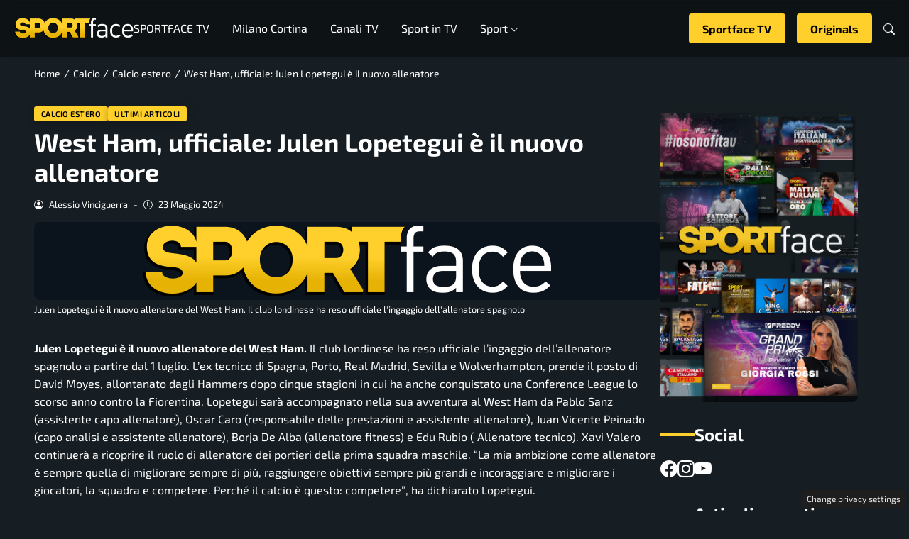

--- FILE ---
content_type: text/html; charset=UTF-8
request_url: https://www.sportface.it/calcio/calcio-estero/west-ham-ufficiale-julen-lopetegui-e-il-nuovo-allenatore/2559088
body_size: 25651
content:
<!DOCTYPE html>
<html lang="it-IT">
<head> 

	<meta charset="UTF-8" />
	<script id="head-rendered-js" data-no-optimize="1" data-no-defer="1">/* v4 */ document.addEventListener("DOMContentLoaded",() => { document.querySelectorAll('.modal').forEach(function(modal){document.body.appendChild(modal)});window.clearText=function(field){if(field.defaultValue===field.value){field.value=''}else if(field.value===''){field.value=field.defaultValue}}
var selectors={backTop:document.getElementById('back-top')};window.addEventListener('scroll',function(){var scrollY=window.scrollY;var winWidth=window.innerWidth;if(selectors.backTop){if(scrollY>100){selectors.backTop.style.display='block';selectors.backTop.style.opacity='1';selectors.backTop.style.transition='opacity 0.3s'}else{selectors.backTop.style.opacity='0';setTimeout(function(){if(window.scrollY<=100){selectors.backTop.style.display='none'}},300)}}});window.addEventListener('load',function(){var winWidth=window.innerWidth;var winHeight=window.innerHeight;console.log('winWidth-'+winWidth);console.log('winHeight-'+winHeight)});var lazyImagesAllDevice=[].slice.call(document.querySelectorAll('.img-fluid.lazyattachment_alldevice'));let lazyImageAllDeviceObserver=new IntersectionObserver(function(entries,observer){entries.forEach(function(entry){if(entry.isIntersecting){let lazyImageAllDevice=entry.target;lazyImageAllDeviceDataSrcSet=lazyImageAllDevice.getAttribute('data-srcset');lazyImageAllDevice.srcset=lazyImageAllDeviceDataSrcSet;lazyImageAllDevice.src=lazyImageAllDevice.dataset.src;lazyImageAllDevice.classList.remove('lazyattachment_alldevice');lazyImageAllDeviceObserver.unobserve(lazyImageAllDevice)}})});lazyImagesAllDevice.forEach(function(lazyImageAllDevice){lazyImageAllDeviceObserver.observe(lazyImageAllDevice)});var lazyImagesMinXS=[].slice.call(document.querySelectorAll('.img-fluid.lazyattachment_min_xs'));let lazyImageMinXSObserver=new IntersectionObserver(function(entries,observer){entries.forEach(function(entry){if(window.innerWidth>=480){if(entry.isIntersecting){let lazyImageMinXS=entry.target;lazyImageMinXSDataSrcSet=lazyImageMinXS.getAttribute('data-srcset');lazyImageMinXS.srcset=lazyImageMinXSDataSrcSet;lazyImageMinXS.src=lazyImageMinXS.dataset.src;lazyImageMinXS.classList.remove('lazyattachment_min_xs');lazyImageMinXSObserver.unobserve(lazyImageMinXS)}}})});lazyImagesMinXS.forEach(function(lazyImageMinXS){lazyImageMinXSObserver.observe(lazyImageMinXS)});var lazyImagesMaxXS=[].slice.call(document.querySelectorAll('.img-fluid.lazyattachment_max_xs'));let lazyImageMaxXSObserver=new IntersectionObserver(function(entries,observer){entries.forEach(function(entry){if(window.innerWidth<=479){if(entry.isIntersecting){let lazyImageMaxXS=entry.target;lazyImageMaxXSDataSrcSet=lazyImageMaxXS.getAttribute('data-srcset');lazyImageMaxXS.srcset=lazyImageMaxXSDataSrcSet;lazyImageMaxXS.src=lazyImageMaxXS.dataset.src;lazyImageMaxXS.classList.remove('lazyattachment_max_xs');lazyImageMaxXSObserver.unobserve(lazyImageMaxXS)}}})});lazyImagesMaxXS.forEach(function(lazyImageMaxXS){lazyImageMaxXSObserver.observe(lazyImageMaxXS)});var lazyImagesMinXM=[].slice.call(document.querySelectorAll('.img-fluid.lazyattachment_min_xm'));let lazyImageMinXMObserver=new IntersectionObserver(function(entries,observer){entries.forEach(function(entry){if(window.innerWidth>=576){if(entry.isIntersecting){let lazyImageMinXM=entry.target;lazyImageMinXMDataSrcSet=lazyImageMinXM.getAttribute('data-srcset');lazyImageMinXM.srcset=lazyImageMinXMDataSrcSet;lazyImageMinXM.src=lazyImageMinXM.dataset.src;lazyImageMinXM.classList.remove('lazyattachment_min_xm');lazyImageMinXMObserver.unobserve(lazyImageMinXM)}}})});lazyImagesMinXM.forEach(function(lazyImageMinXM){lazyImageMinXMObserver.observe(lazyImageMinXM)});var lazyImagesMaxXM=[].slice.call(document.querySelectorAll('.img-fluid.lazyattachment_max_xm'));let lazyImageMaxXMObserver=new IntersectionObserver(function(entries,observer){entries.forEach(function(entry){if(window.innerWidth<=575){if(entry.isIntersecting){let lazyImageMaxXM=entry.target;lazyImageMaxXMDataSrcSet=lazyImageMaxXM.getAttribute('data-srcset');lazyImageMaxXM.srcset=lazyImageMaxXMDataSrcSet;lazyImageMaxXM.src=lazyImageMaxXM.dataset.src;lazyImageMaxXM.classList.remove('lazyattachment_max_xm');lazyImageMaxXMObserver.unobserve(lazyImageMaxXM)}}})});lazyImagesMaxXM.forEach(function(lazyImageMaxXM){lazyImageMaxXMObserver.observe(lazyImageMaxXM)});var lazyImagesMinSM=[].slice.call(document.querySelectorAll('.img-fluid.lazyattachment_min_sm'));let lazyImageMinSMObserver=new IntersectionObserver(function(entries,observer){entries.forEach(function(entry){if(window.innerWidth>=768){if(entry.isIntersecting){let lazyImageMinSM=entry.target;lazyImageMinSMDataSrcSet=lazyImageMinSM.getAttribute('data-srcset');lazyImageMinSM.srcset=lazyImageMinSMDataSrcSet;lazyImageMinSM.src=lazyImageMinSM.dataset.src;lazyImageMinSM.classList.remove('lazyattachment_min_sm');lazyImageMinSMObserver.unobserve(lazyImageMinSM)}}})});lazyImagesMinSM.forEach(function(lazyImageMinSM){lazyImageMinSMObserver.observe(lazyImageMinSM)});var lazyImagesMaxSM=[].slice.call(document.querySelectorAll('.img-fluid.lazyattachment_max_sm'));let lazyImageMaxSMObserver=new IntersectionObserver(function(entries,observer){entries.forEach(function(entry){if(window.innerWidth<=767){if(entry.isIntersecting){let lazyImageMaxSM=entry.target;lazyImageMaxSMDataSrcSet=lazyImageMaxSM.getAttribute('data-srcset');lazyImageMaxSM.srcset=lazyImageMaxSMDataSrcSet;lazyImageMaxSM.src=lazyImageMaxSM.dataset.src;lazyImageMaxSM.classList.remove('lazyattachment_max_sm');lazyImageMaxSMObserver.unobserve(lazyImageMaxSM)}}})});lazyImagesMaxSM.forEach(function(lazyImageMaxSM){lazyImageMaxSMObserver.observe(lazyImageMaxSM)});var lazyImagesMinMD=[].slice.call(document.querySelectorAll('.img-fluid.lazyattachment_min_md'));let lazyImageMinMDObserver=new IntersectionObserver(function(entries,observer){entries.forEach(function(entry){if(window.innerWidth>=1025){if(entry.isIntersecting){let lazyImageMinMD=entry.target;lazyImageMinMDDataSrcSet=lazyImageMinMD.getAttribute('data-srcset');lazyImageMinMD.srcset=lazyImageMinMDDataSrcSet;lazyImageMinMD.src=lazyImageMinMD.dataset.src;lazyImageMinMD.classList.remove('lazyattachment_min_md');lazyImageMinMDObserver.unobserve(lazyImageMinMD)}}})});lazyImagesMinMD.forEach(function(lazyImageMinMD){lazyImageMinMDObserver.observe(lazyImageMinMD)});var lazyImagesMaxMD=[].slice.call(document.querySelectorAll('.img-fluid.lazyattachment_max_md'));let lazyImageMaxMDObserver=new IntersectionObserver(function(entries,observer){entries.forEach(function(entry){if(window.innerWidth<=1024){if(entry.isIntersecting){let lazyImageMaxMD=entry.target;lazyImageMaxMDDataSrcSet=lazyImageMaxMD.getAttribute('data-srcset');lazyImageMaxMD.srcset=lazyImageMaxMDDataSrcSet;lazyImageMaxMD.src=lazyImageMaxMD.dataset.src;lazyImageMaxMD.classList.remove('lazyattachment_max_md');lazyImageMaxMDObserver.unobserve(lazyImageMaxMD)}}})});lazyImagesMaxMD.forEach(function(lazyImageMaxMD){lazyImageMaxMDObserver.observe(lazyImageMaxMD)});var lazyImagesMinLG=[].slice.call(document.querySelectorAll('.img-fluid.lazyattachment_min_lg'));let lazyImageMinLGObserver=new IntersectionObserver(function(entries,observer){entries.forEach(function(entry){if(window.innerWidth>=1280){if(entry.isIntersecting){let lazyImageMinLG=entry.target;lazyImageMinLGDataSrcSet=lazyImageMinLG.getAttribute('data-srcset');lazyImageMinLG.srcset=lazyImageMinLGDataSrcSet;lazyImageMinLG.src=lazyImageMinLG.dataset.src;lazyImageMinLG.classList.remove('lazyattachment_min_lg');lazyImageMinLGObserver.unobserve(lazyImageMinLG)}}})});lazyImagesMinLG.forEach(function(lazyImageMinLG){lazyImageMinLGObserver.observe(lazyImageMinLG)});var lazyImagesMaxLG=[].slice.call(document.querySelectorAll('.img-fluid.lazyattachment_max_lg'));let lazyImageMaxLGObserver=new IntersectionObserver(function(entries,observer){entries.forEach(function(entry){if(window.innerWidth<=1279){if(entry.isIntersecting){let lazyImageMaxLG=entry.target;lazyImageMaxLGDataSrcSet=lazyImageMaxLG.getAttribute('data-srcset');lazyImageMaxLG.srcset=lazyImageMaxLGDataSrcSet;lazyImageMaxLG.src=lazyImageMaxLG.dataset.src;lazyImageMaxLG.classList.remove('lazyattachment_max_lg');lazyImageMaxLGObserver.unobserve(lazyImageMaxLG)}}})});lazyImagesMaxLG.forEach(function(lazyImageMaxLG){lazyImageMaxLGObserver.observe(lazyImageMaxLG)});var bsiconsAdded=!1;window.onscroll=function(){if(window.scrollY>100&&!bsiconsAdded){var bsicons=document.createElement('link');bsicons.rel='stylesheet';bsicons.href='https://www.sportface.it/wp-content/themes/newstoobee/assets/css/lib/bootstrap-icons.min.css';bsicons.media='screen';bsicons.type='text/css';document.getElementsByTagName('head')[0].appendChild(bsicons);bsiconsAdded=!0}};document.querySelectorAll('.offcanvas .nav__hamburger #topnav .sub-menu').forEach(function(el){el.style.maxHeight='0';el.style.overflow='hidden';el.style.transition='max-height 0.3s ease-out'});document.querySelectorAll('.offcanvas .nav__hamburger #topnav .menu-item-has-children .bi-chevron-down, .offcanvas .nav__hamburger #topnav .megamenu-sports .bi-chevron-down').forEach(function(chevron){chevron.addEventListener('click',function(event){event.preventDefault();event.stopPropagation();var menuItem=this.parentElement.parentElement;var subMenu=menuItem.querySelector('ul.sub-menu');if(subMenu){if(menuItem.classList.contains('open')){subMenu.style.maxHeight='0'}else{subMenu.style.maxHeight=subMenu.scrollHeight+'px'}}
menuItem.classList.toggle('open')})})});</script><style id="_get_critical_css">:root{--background-body:#171e23;--background-container:#171e23;--background-header:#171e23;--background-menu:#171e23;--color-item-menu:#ffffff;--background-menu-mobile:#ffffff;--color-item-menu-mobile:#e80016;--background-label-section:#ffd02b;--color-label-section:#ffffff;--background-label-category:#ffd02b;--color-label-category:#000000;--color-titles:#ffffff;--color-contents:#ffffff;--background-cta:#171e23;--border-cta:#ffd02b;--color-cta:#ffffff;--background-cta-hover:#ffd02b;--color-cta-hover:#000000;--background-prefooter:#303030;--color-prefooter:#ffffff;--background-footer:#303030;--color-footer:#ffffff}.no_critical{content-visibility:auto;contain-intrinsic-size:1px 1000px}@font-face{font-display:block;font-family:bootstrap-icons;src:url(https://www.sportface.it/wp-content/themes/newstoobee/assets/fonts/bootstrap-icons.woff2) format('woff2'),url(https://www.sportface.it/wp-content/themes/newstoobee/assets/fonts/bootstrap-icons.woff) format('woff')}.bi::before,[class*=" bi-"]::before,[class^=bi-]::before{display:inline-block;font-family:bootstrap-icons!important;font-style:normal;font-weight:400!important;font-variant:normal;text-transform:none;line-height:1;vertical-align:-.125em;-webkit-font-smoothing:antialiased;-moz-osx-font-smoothing:grayscale}.bi-list::before{content:"\f479"}.bi-x::before{content:"\f62a"}.bi-instagram::before{content:"\f437"}.bi-linkedin::before{content:"\f472"}.bi-facebook::before{content:"\f344"}.bi-youtube::before{content:"\F62B"}.bi-twitter-x::before{content:"\F8DB"}.bi-person-circle::before{content:"\f4d7"}.bi-clock::before{content:"\f293"}.bi-search::before{content:"\f52a"}.bi-chevron-down::before{content:"\f282"}.bi-chevron-left::before{content:"\f284"}.bi-chevron-right::before{content:"\f285"}:root{--bs-breakpoint-xxs:0;--bs-breakpoint-xs:480px;--bs-breakpoint-xm:576px;--bs-breakpoint-sm:768px;--bs-breakpoint-md:1025px;--bs-breakpoint-lg:1280px;--bs-breakpoint-xl:1440px;--bs-breakpoint-xxl:1600px;--bs-gutter-x:1.5rem;--bs-gutter-y:0}.clearfix::after{display:block;clear:both;content:""}.clear{clear:both;display:block;overflow:hidden;visibility:hidden;width:0;height:0}.img-fluid{max-width:100%;height:auto}.img-thumbnail{padding:.25rem;background-color:var(--bs-body-bg);border:var(--bs-border-width) solid var(--bs-border-color);border-radius:var(--bs-border-radius);max-width:100%;height:auto}.figure-caption{font-size:.875em;color:var(--bs-secondary-color)}.container{padding-right:calc(var(--bs-gutter-x) * .5);padding-left:calc(var(--bs-gutter-x) * .5)}.row{display:flex;flex-wrap:wrap;gap:var(--bs-gutter-x)}.row>[class*="col-"]{box-sizing:border-box;flex-shrink:0}.row-cols-auto>[class*="col-"]{flex:0 0 auto;width:auto}.row-cols-1>[class*="col-"]{flex:0 0 auto;width:100%}.row-cols-2>[class*="col-"]{flex:0 0 auto;width:50%}.row-cols-3>[class*="col-"]{flex:0 0 auto;width:33.3333333333%}.row-cols-4>[class*="col-"]{flex:0 0 auto;width:25%}.row-cols-5>[class*="col-"]{flex:0 0 auto;width:20%}.row-cols-6>[class*="col-"]{flex:0 0 auto;width:16.6666666667%}.col{flex:1 0 0%}.col-auto{flex:0 0 auto;width:auto}.col-1{flex:0 0 calc(8.333% - var(--bs-gutter-x) * 11/12);width:calc(8.333% - var(--bs-gutter-x) * 11/12);max-width:calc(8.333% - var(--bs-gutter-x) * 11/12)}.col-2{flex:0 0 calc(16.666% - var(--bs-gutter-x) * 10/12);width:calc(16.666% - var(--bs-gutter-x) * 10/12);max-width:calc(16.666% - var(--bs-gutter-x) * 10/12)}.col-3{flex:0 0 calc(25% - var(--bs-gutter-x) * 9/12);width:calc(25% - var(--bs-gutter-x) * 9/12);max-width:calc(25% - var(--bs-gutter-x) * 9/12)}.col-4{flex:0 0 calc(33.333% - var(--bs-gutter-x) * 8/12);width:calc(33.333% - var(--bs-gutter-x) * 8/12);max-width:calc(33.333% - var(--bs-gutter-x) * 8/12)}.col-5{flex:0 0 calc(41.666% - var(--bs-gutter-x) * 7/12);width:calc(41.666% - var(--bs-gutter-x) * 7/12);max-width:calc(41.666% - var(--bs-gutter-x) * 7/12)}.col-6{flex:0 0 calc(50% - var(--bs-gutter-x) * 6/12);width:calc(50% - var(--bs-gutter-x) * 6/12);max-width:calc(50% - var(--bs-gutter-x) * 6/12)}.col-7{flex:0 0 calc(58.333% - var(--bs-gutter-x) * 5/12);width:calc(58.333% - var(--bs-gutter-x) * 5/12);width:calc(58.333% - var(--bs-gutter-x) * 5/12)}.col-8{flex:0 0 calc(66.666% - var(--bs-gutter-x) * 4/12);width:calc(66.666% - var(--bs-gutter-x) * 4/12);width:calc(66.666% - var(--bs-gutter-x) * 4/12)}.col-9{flex:0 0 calc(75% - var(--bs-gutter-x) * 3/12);width:calc(75% - var(--bs-gutter-x) * 3/12);width:calc(75% - var(--bs-gutter-x) * 3/12)}.col-10{flex:0 0 calc(83.333% - var(--bs-gutter-x) * 2/12);width:calc(83.333% - var(--bs-gutter-x) * 2/12);max-width:calc(83.333% - var(--bs-gutter-x) * 2/12)}.col-11{flex:0 0 calc(91.666% - var(--bs-gutter-x) * 1/12);width:calc(91.666% - var(--bs-gutter-x) * 1/12);max-width:calc(91.666% - var(--bs-gutter-x) * 1/12)}.col-12{flex:0 0 100%;width:100%;max-width:100%}.offset-1{margin-left:8.33333333%}.offset-2{margin-left:16.66666667%}.offset-3{margin-left:25%}.offset-4{margin-left:33.33333333%}.offset-5{margin-left:41.66666667%}.offset-6{margin-left:50%}.offset-7{margin-left:58.33333333%}.offset-8{margin-left:66.66666667%}.offset-9{margin-left:75%}.offset-10{margin-left:83.33333333%}.offset-11{margin-left:91.66666667%}@media (min-width:1025px){.offcanvas{display:none}}@media (max-width:1024px){.offcanvas{visibility:hidden;opacity:0;height:0;width:0}.offcanvas.show{height:auto;opacity:1}}hr{margin:1rem 0;color:inherit;border:0;border-top:var(--bs-border-width) solid;opacity:.25}.hr{overflow:hidden;margin:30px 0;height:1px;background:#eee;font-size:0;line-height:0}.sm_hr{overflow:hidden;margin:20px 0;height:1px;background:#ddd;font-size:0;line-height:0}.vr{display:inline-block;align-self:stretch;width:1px;min-height:1em;background-color:currentcolor;opacity:.25}.fade{transition:opacity .15s linear}@media (prefers-reduced-motion:reduce){.fade{transition:none}}.fade:not(.show){opacity:0}.collapse:not(.show){display:none}.collapsing{height:0;overflow:hidden;transition:height .35s ease}@media (prefers-reduced-motion:reduce){.collapsing{transition:none}}.collapsing.collapse-horizontal{width:0;height:auto;transition:width .35s ease}@media (prefers-reduced-motion:reduce){.collapsing.collapse-horizontal{transition:none}}@media (max-width:479px){.row>[class*="col-xs-"]{width:100%;max-width:100%}}@media (min-width:480px){.col-xs{flex:1 0 0%}.col-xs-auto{flex:0 0 auto;width:auto}.col-xs-1{flex:0 0 calc(8.333% - var(--bs-gutter-x) * 11/12);width:calc(8.333% - var(--bs-gutter-x) * 11/12);max-width:calc(8.333% - var(--bs-gutter-x) * 11/12)}.col-xs-2{flex:0 0 calc(16.666% - var(--bs-gutter-x) * 10/12);width:calc(16.666% - var(--bs-gutter-x) * 10/12);max-width:calc(16.666% - var(--bs-gutter-x) * 10/12)}.col-xs-3{flex:0 0 calc(25% - var(--bs-gutter-x) * 9/12);width:calc(25% - var(--bs-gutter-x) * 9/12);max-width:calc(25% - var(--bs-gutter-x) * 9/12)}.col-xs-4{flex:0 0 calc(33.333% - var(--bs-gutter-x) * 8/12);width:calc(33.333% - var(--bs-gutter-x) * 8/12);max-width:calc(33.333% - var(--bs-gutter-x) * 8/12)}.col-xs-5{flex:0 0 calc(41.666% - var(--bs-gutter-x) * 7/12);width:calc(41.666% - var(--bs-gutter-x) * 7/12);max-width:calc(41.666% - var(--bs-gutter-x) * 7/12)}.col-xs-6{flex:0 0 calc(50% - var(--bs-gutter-x) * 6/12);width:calc(50% - var(--bs-gutter-x) * 6/12);max-width:calc(50% - var(--bs-gutter-x) * 6/12)}.col-xs-7{flex:0 0 calc(58.333% - var(--bs-gutter-x) * 5/12);width:calc(58.333% - var(--bs-gutter-x) * 5/12);max-width:calc(58.333% - var(--bs-gutter-x) * 5/12)}.col-xs-8{flex:0 0 calc(66.666% - var(--bs-gutter-x) * 4/12);width:calc(66.666% - var(--bs-gutter-x) * 4/12);max-width:calc(66.666% - var(--bs-gutter-x) * 4/12)}.col-xs-9{flex:0 0 calc(75% - var(--bs-gutter-x) * 3/12);width:calc(75% - var(--bs-gutter-x) * 3/12);max-width:calc(75% - var(--bs-gutter-x) * 3/12)}.col-xs-10{flex:0 0 calc(83.333% - var(--bs-gutter-x) * 2/12);width:calc(83.333% - var(--bs-gutter-x) * 2/12);max-width:calc(83.333% - var(--bs-gutter-x) * 2/12)}.col-xs-11{flex:0 0 calc(91.666% - var(--bs-gutter-x) * 1/12);width:calc(91.666% - var(--bs-gutter-x) * 1/12);max-width:calc(91.666% - var(--bs-gutter-x) * 1/12)}.col-xs-12{flex:0 0 100%;width:100%;max-width:100%}.offset-xs-0{margin-left:0}.offset-xs-1{margin-left:8.333%}.offset-xs-2{margin-left:16.666%}.offset-xs-3{margin-left:25%}.offset-xs-4{margin-left:33.333%}.offset-xs-5{margin-left:41.666%}.offset-xs-6{margin-left:50%}.offset-xs-7{margin-left:58.333%}.offset-xs-8{margin-left:66.666%}.offset-xs-9{margin-left:75%}.offset-xs-10{margin-left:83.333%}.offset-xs-11{margin-left:91.666%}}@media (max-width:575px){.row>[class*="col-xm-"]{width:100%;max-width:100%}}@media (min-width:576px){.col-xm{flex:1 0 0%}.col-xm-auto{flex:0 0 auto;width:auto}.col-xm-1{flex:0 0 calc(8.333% - var(--bs-gutter-x) * 11/12);width:calc(8.333% - var(--bs-gutter-x) * 11/12);max-width:calc(8.333% - var(--bs-gutter-x) * 11/12)}.col-xm-2{flex:0 0 calc(16.666% - var(--bs-gutter-x) * 10/12);width:calc(16.666% - var(--bs-gutter-x) * 10/12);max-width:calc(16.666% - var(--bs-gutter-x) * 10/12)}.col-xm-3{flex:0 0 calc(25% - var(--bs-gutter-x) * 9/12);width:calc(25% - var(--bs-gutter-x) * 9/12);max-width:calc(25% - var(--bs-gutter-x) * 9/12)}.col-xm-4{flex:0 0 calc(33.333% - var(--bs-gutter-x) * 8/12);width:calc(33.333% - var(--bs-gutter-x) * 8/12);max-width:calc(33.333% - var(--bs-gutter-x) * 8/12)}.col-xm-5{flex:0 0 calc(41.666% - var(--bs-gutter-x) * 7/12);width:calc(41.666% - var(--bs-gutter-x) * 7/12);max-width:calc(41.666% - var(--bs-gutter-x) * 7/12)}.col-xm-6{flex:0 0 calc(50% - var(--bs-gutter-x) * 6/12);width:calc(50% - var(--bs-gutter-x) * 6/12);max-width:calc(50% - var(--bs-gutter-x) * 6/12)}.col-xm-7{flex:0 0 calc(58.333% - var(--bs-gutter-x) * 5/12);width:calc(58.333% - var(--bs-gutter-x) * 5/12);max-width:calc(58.333% - var(--bs-gutter-x) * 5/12)}.col-xm-8{flex:0 0 calc(66.666% - var(--bs-gutter-x) * 4/12);width:calc(66.666% - var(--bs-gutter-x) * 4/12);max-width:calc(66.666% - var(--bs-gutter-x) * 4/12)}.col-xm-9{flex:0 0 calc(75% - var(--bs-gutter-x) * 3/12);width:calc(75% - var(--bs-gutter-x) * 3/12);max-width:calc(75% - var(--bs-gutter-x) * 3/12)}.col-xm-10{flex:0 0 calc(83.333% - var(--bs-gutter-x) * 2/12);width:calc(83.333% - var(--bs-gutter-x) * 2/12);max-width:calc(83.333% - var(--bs-gutter-x) * 2/12)}.col-xm-11{flex:0 0 calc(91.666% - var(--bs-gutter-x) * 1/12);width:calc(91.666% - var(--bs-gutter-x) * 1/12);max-width:calc(91.666% - var(--bs-gutter-x) * 1/12)}.col-xm-12{flex:0 0 100%;width:100%;max-width:100%}.offset-xm-0{margin-left:0}.offset-xm-1{margin-left:8.333%}.offset-xm-2{margin-left:16.666%}.offset-xm-3{margin-left:25%}.offset-xm-4{margin-left:33.333%}.offset-xm-5{margin-left:41.666%}.offset-xm-6{margin-left:50%}.offset-xm-7{margin-left:58.333%}.offset-xm-8{margin-left:66.666%}.offset-xm-9{margin-left:75%}.offset-xm-10{margin-left:83.333%}.offset-xm-11{margin-left:91.666%}}@media (max-width:767px){.row>[class*="col-sm-"]{width:100%;max-width:100%}}@media (min-width:768px){.col-sm{flex:1 0 0%}.col-sm-auto{flex:0 0 auto;width:auto}.col-sm-1{flex:0 0 calc(8.333% - var(--bs-gutter-x) * 11/12);width:calc(8.333% - var(--bs-gutter-x) * 11/12);max-width:calc(8.333% - var(--bs-gutter-x) * 11/12)}.col-sm-2{flex:0 0 calc(16.666% - var(--bs-gutter-x) * 10/12);width:calc(16.666% - var(--bs-gutter-x) * 10/12);max-width:calc(16.666% - var(--bs-gutter-x) * 10/12)}.col-sm-3{flex:0 0 calc(25% - var(--bs-gutter-x) * 9/12);width:calc(25% - var(--bs-gutter-x) * 9/12);max-width:calc(25% - var(--bs-gutter-x) * 9/12)}.col-sm-4{flex:0 0 calc(33.333% - var(--bs-gutter-x) * 8/12);width:calc(33.333% - var(--bs-gutter-x) * 8/12);max-width:calc(33.333% - var(--bs-gutter-x) * 8/12)}.col-sm-5{flex:0 0 calc(41.666% - var(--bs-gutter-x) * 7/12);width:calc(41.666% - var(--bs-gutter-x) * 7/12);max-width:calc(41.666% - var(--bs-gutter-x) * 7/12)}.col-sm-6{flex:0 0 calc(50% - var(--bs-gutter-x) * 6/12);width:calc(50% - var(--bs-gutter-x) * 6/12);max-width:calc(50% - var(--bs-gutter-x) * 6/12)}.col-sm-7{flex:0 0 calc(58.333% - var(--bs-gutter-x) * 5/12);width:calc(58.333% - var(--bs-gutter-x) * 5/12);max-width:calc(58.333% - var(--bs-gutter-x) * 5/12)}.col-sm-8{flex:0 0 calc(66.666% - var(--bs-gutter-x) * 4/12);width:calc(66.666% - var(--bs-gutter-x) * 4/12);max-width:calc(66.666% - var(--bs-gutter-x) * 4/12)}.col-sm-9{flex:0 0 calc(75% - var(--bs-gutter-x) * 3/12);width:calc(75% - var(--bs-gutter-x) * 3/12);max-width:calc(75% - var(--bs-gutter-x) * 3/12)}.col-sm-10{flex:0 0 calc(83.333% - var(--bs-gutter-x) * 2/12);width:calc(83.333% - var(--bs-gutter-x) * 2/12);max-width:calc(83.333% - var(--bs-gutter-x) * 2/12)}.col-sm-11{flex:0 0 calc(91.666% - var(--bs-gutter-x) * 1/12);width:calc(91.666% - var(--bs-gutter-x) * 1/12);max-width:calc(91.666% - var(--bs-gutter-x) * 1/12)}.col-sm-12{flex:0 0 100%;width:100%;max-width:100%}.offset-sm-0{margin-left:0}.offset-sm-1{margin-left:8.333%}.offset-sm-2{margin-left:16.666%}.offset-sm-3{margin-left:25%}.offset-sm-4{margin-left:33.333%}.offset-sm-5{margin-left:41.666%}.offset-sm-6{margin-left:50%}.offset-sm-7{margin-left:58.333%}.offset-sm-8{margin-left:66.666%}.offset-sm-9{margin-left:75%}.offset-sm-10{margin-left:83.333%}.offset-sm-11{margin-left:91.666%}}@media (max-width:1024px){.row>[class*="col-md-"]{width:100%;max-width:100%}}@media (min-width:1025px){.col-md{flex:1 0 0%}.col-md-auto{flex:0 0 auto;width:auto}.col-md-1{flex:0 0 calc(8.333% - var(--bs-gutter-x) * 11/12);width:calc(8.333% - var(--bs-gutter-x) * 11/12);max-width:calc(8.333% - var(--bs-gutter-x) * 11/12)}.col-md-2{flex:0 0 calc(16.666% - var(--bs-gutter-x) * 10/12);width:calc(16.666% - var(--bs-gutter-x) * 10/12);max-width:calc(16.666% - var(--bs-gutter-x) * 10/12)}.col-md-3{flex:0 0 calc(25% - var(--bs-gutter-x) * 9/12);width:calc(25% - var(--bs-gutter-x) * 9/12);max-width:calc(25% - var(--bs-gutter-x) * 9/12)}.col-md-4{flex:0 0 calc(33.333% - var(--bs-gutter-x) * 8/12);width:calc(33.333% - var(--bs-gutter-x) * 8/12);max-width:calc(33.333% - var(--bs-gutter-x) * 8/12)}.col-md-5{flex:0 0 calc(41.666% - var(--bs-gutter-x) * 7/12);width:calc(41.666% - var(--bs-gutter-x) * 7/12);max-width:calc(41.666% - var(--bs-gutter-x) * 7/12)}.col-md-6{flex:0 0 calc(50% - var(--bs-gutter-x) * 6/12);width:calc(50% - var(--bs-gutter-x) * 6/12);max-width:calc(50% - var(--bs-gutter-x) * 6/12)}.col-md-7{flex:0 0 calc(58.333% - var(--bs-gutter-x) * 5/12);width:calc(58.333% - var(--bs-gutter-x) * 5/12);max-width:calc(58.333% - var(--bs-gutter-x) * 5/12)}.col-md-8{flex:0 0 calc(66.666% - var(--bs-gutter-x) * 4/12);width:calc(66.666% - var(--bs-gutter-x) * 4/12);max-width:calc(66.666% - var(--bs-gutter-x) * 4/12)}.col-md-9{flex:0 0 calc(75% - var(--bs-gutter-x) * 3/12);width:calc(75% - var(--bs-gutter-x) * 3/12);max-width:calc(75% - var(--bs-gutter-x) * 3/12)}.col-md-10{flex:0 0 calc(83.333% - var(--bs-gutter-x) * 2/12);width:calc(83.333% - var(--bs-gutter-x) * 2/12);max-width:calc(83.333% - var(--bs-gutter-x) * 2/12)}.col-md-11{flex:0 0 calc(91.666% - var(--bs-gutter-x) * 1/12);width:calc(91.666% - var(--bs-gutter-x) * 1/12);max-width:calc(91.666% - var(--bs-gutter-x) * 1/12)}.col-md-12{flex:0 0 100%;width:100%;max-width:100%}.offset-md-0{margin-left:0}.offset-md-1{margin-left:8.333%}.offset-md-2{margin-left:16.666%}.offset-md-3{margin-left:25%}.offset-md-4{margin-left:33.333%}.offset-md-5{margin-left:41.666%}.offset-md-6{margin-left:50%}.offset-md-7{margin-left:58.333%}.offset-md-8{margin-left:66.666%}.offset-md-9{margin-left:75%}.offset-md-10{margin-left:83.333%}.offset-md-11{margin-left:91.666%}}@media (max-width:1279px){.row>[class*="col-lg-"]{width:100%;max-width:100%}}@media (min-width:1280px){.col-lg{flex:1 0 0%}.col-lg-auto{flex:0 0 auto;width:auto}.col-lg-1{flex:0 0 calc(8.333% - var(--bs-gutter-x) * 11/12);width:calc(8.333% - var(--bs-gutter-x) * 11/12);max-width:calc(8.333% - var(--bs-gutter-x) * 11/12)}.col-lg-2{flex:0 0 calc(16.666% - var(--bs-gutter-x) * 10/12);width:calc(16.666% - var(--bs-gutter-x) * 10/12);max-width:calc(16.666% - var(--bs-gutter-x) * 10/12)}.col-lg-3{flex:0 0 calc(25% - var(--bs-gutter-x) * 9/12);width:calc(25% - var(--bs-gutter-x) * 9/12);max-width:calc(25% - var(--bs-gutter-x) * 9/12)}.col-lg-4{flex:0 0 calc(33.333% - var(--bs-gutter-x) * 8/12);width:calc(33.333% - var(--bs-gutter-x) * 8/12);max-width:calc(33.333% - var(--bs-gutter-x) * 8/12)}.col-lg-5{flex:0 0 calc(41.666% - var(--bs-gutter-x) * 7/12);width:calc(41.666% - var(--bs-gutter-x) * 7/12);max-width:calc(41.666% - var(--bs-gutter-x) * 7/12)}.col-lg-6{flex:0 0 calc(50% - var(--bs-gutter-x) * 6/12);width:calc(50% - var(--bs-gutter-x) * 6/12);max-width:calc(50% - var(--bs-gutter-x) * 6/12)}.col-lg-7{flex:0 0 calc(58.333% - var(--bs-gutter-x) * 5/12);width:calc(58.333% - var(--bs-gutter-x) * 5/12);max-width:calc(58.333% - var(--bs-gutter-x) * 5/12)}.col-lg-8{flex:0 0 calc(66.666% - var(--bs-gutter-x) * 4/12);width:calc(66.666% - var(--bs-gutter-x) * 4/12);max-width:calc(66.666% - var(--bs-gutter-x) * 4/12)}.col-lg-9{flex:0 0 calc(75% - var(--bs-gutter-x) * 3/12);width:calc(75% - var(--bs-gutter-x) * 3/12);max-width:calc(75% - var(--bs-gutter-x) * 3/12)}.col-lg-10{flex:0 0 calc(83.333% - var(--bs-gutter-x) * 2/12);width:calc(83.333% - var(--bs-gutter-x) * 2/12);max-width:calc(83.333% - var(--bs-gutter-x) * 2/12)}.col-lg-11{flex:0 0 calc(91.666% - var(--bs-gutter-x) * 1/12);width:calc(91.666% - var(--bs-gutter-x) * 1/12);max-width:calc(91.666% - var(--bs-gutter-x) * 1/12)}.col-lg-12{flex:0 0 100%;width:100%;max-width:100%}.offset-lg-0{margin-left:0}.offset-lg-1{margin-left:8.333%}.offset-lg-2{margin-left:16.666%}.offset-lg-3{margin-left:25%}.offset-lg-4{margin-left:33.333%}.offset-lg-5{margin-left:41.666%}.offset-lg-6{margin-left:50%}.offset-lg-7{margin-left:58.333%}.offset-lg-8{margin-left:66.666%}.offset-lg-9{margin-left:75%}.offset-lg-10{margin-left:83.333%}.offset-lg-11{margin-left:91.666%}}@media (max-width:1439px){.row>[class*="col-xl-"]{width:100%;max-width:100%}}@media (min-width:1440px){.col-xl{flex:1 0 0%}.col-xl-auto{flex:0 0 auto;width:auto}.col-xl-1{flex:0 0 calc(8.333% - var(--bs-gutter-x) * 11/12);width:calc(8.333% - var(--bs-gutter-x) * 11/12);max-width:calc(8.333% - var(--bs-gutter-x) * 11/12)}.col-xl-2{flex:0 0 calc(16.666% - var(--bs-gutter-x) * 10/12);width:calc(16.666% - var(--bs-gutter-x) * 10/12);max-width:calc(16.666% - var(--bs-gutter-x) * 10/12)}.col-xl-3{flex:0 0 calc(25% - var(--bs-gutter-x) * 9/12);width:calc(25% - var(--bs-gutter-x) * 9/12);max-width:calc(25% - var(--bs-gutter-x) * 9/12)}.col-xl-4{flex:0 0 calc(33.333% - var(--bs-gutter-x) * 8/12);width:calc(33.333% - var(--bs-gutter-x) * 8/12);max-width:calc(33.333% - var(--bs-gutter-x) * 8/12)}.col-xl-5{flex:0 0 calc(41.666% - var(--bs-gutter-x) * 7/12);width:calc(41.666% - var(--bs-gutter-x) * 7/12);max-width:calc(41.666% - var(--bs-gutter-x) * 7/12)}.col-xl-6{flex:0 0 calc(50% - var(--bs-gutter-x) * 6/12);width:calc(50% - var(--bs-gutter-x) * 6/12);max-width:calc(50% - var(--bs-gutter-x) * 6/12)}.col-xl-7{flex:0 0 calc(58.333% - var(--bs-gutter-x) * 5/12);width:calc(58.333% - var(--bs-gutter-x) * 5/12);max-width:calc(58.333% - var(--bs-gutter-x) * 5/12)}.col-xl-8{flex:0 0 calc(66.666% - var(--bs-gutter-x) * 4/12);width:calc(66.666% - var(--bs-gutter-x) * 4/12);max-width:calc(66.666% - var(--bs-gutter-x) * 4/12)}.col-xl-9{flex:0 0 calc(75% - var(--bs-gutter-x) * 3/12);width:calc(75% - var(--bs-gutter-x) * 3/12);max-width:calc(75% - var(--bs-gutter-x) * 3/12)}.col-xl-10{flex:0 0 calc(83.333% - var(--bs-gutter-x) * 2/12);width:calc(83.333% - var(--bs-gutter-x) * 2/12);max-width:calc(83.333% - var(--bs-gutter-x) * 2/12)}.col-xl-11{flex:0 0 calc(91.666% - var(--bs-gutter-x) * 1/12);width:calc(91.666% - var(--bs-gutter-x) * 1/12);max-width:calc(91.666% - var(--bs-gutter-x) * 1/12)}.col-xl-12{flex:0 0 100%;width:100%;max-width:100%}.offset-xl-0{margin-left:0}.offset-xl-1{margin-left:8.333%}.offset-xl-2{margin-left:16.666%}.offset-xl-3{margin-left:25%}.offset-xl-4{margin-left:33.333%}.offset-xl-5{margin-left:41.666%}.offset-xl-6{margin-left:50%}.offset-xl-7{margin-left:58.333%}.offset-xl-8{margin-left:66.666%}.offset-xl-9{margin-left:75%}.offset-xl-10{margin-left:83.333%}.offset-xl-11{margin-left:91.666%}}@media (max-width:1599px){.row>[class*="col-xxl-"]{width:100%;max-width:100%}}@media (min-width:1600px){.col-xxl{flex:1 0 0%}.col-xxl-auto{flex:0 0 auto;width:auto}.col-xxl-1{flex:0 0 calc(8.333% - var(--bs-gutter-x) * 11/12);width:calc(8.333% - var(--bs-gutter-x) * 11/12);max-width:calc(8.333% - var(--bs-gutter-x) * 11/12)}.col-xxl-2{flex:0 0 calc(16.666% - var(--bs-gutter-x) * 10/12);width:calc(16.666% - var(--bs-gutter-x) * 10/12);max-width:calc(16.666% - var(--bs-gutter-x) * 10/12)}.col-xxl-3{flex:0 0 calc(25% - var(--bs-gutter-x) * 9/12);width:calc(25% - var(--bs-gutter-x) * 9/12);max-width:calc(25% - var(--bs-gutter-x) * 9/12)}.col-xxl-4{flex:0 0 calc(33.333% - var(--bs-gutter-x) * 8/12);width:calc(33.333% - var(--bs-gutter-x) * 8/12);max-width:calc(33.333% - var(--bs-gutter-x) * 8/12)}.col-xxl-5{flex:0 0 calc(41.666% - var(--bs-gutter-x) * 7/12);width:calc(41.666% - var(--bs-gutter-x) * 7/12);max-width:calc(41.666% - var(--bs-gutter-x) * 7/12)}.col-xxl-6{flex:0 0 calc(50% - var(--bs-gutter-x) * 6/12);width:calc(50% - var(--bs-gutter-x) * 6/12);max-width:calc(50% - var(--bs-gutter-x) * 6/12)}.col-xxl-7{flex:0 0 calc(58.333% - var(--bs-gutter-x) * 5/12);width:calc(58.333% - var(--bs-gutter-x) * 5/12);max-width:calc(58.333% - var(--bs-gutter-x) * 5/12)}.col-xxl-8{flex:0 0 calc(66.666% - var(--bs-gutter-x) * 4/12);width:calc(66.666% - var(--bs-gutter-x) * 4/12);max-width:calc(66.666% - var(--bs-gutter-x) * 4/12)}.col-xxl-9{flex:0 0 calc(75% - var(--bs-gutter-x) * 3/12);width:calc(75% - var(--bs-gutter-x) * 3/12);max-width:calc(75% - var(--bs-gutter-x) * 3/12)}.col-xxl-10{flex:0 0 calc(83.333% - var(--bs-gutter-x) * 2/12);width:calc(83.333% - var(--bs-gutter-x) * 2/12);max-width:calc(83.333% - var(--bs-gutter-x) * 2/12)}.col-xxl-11{flex:0 0 calc(91.666% - var(--bs-gutter-x) * 1/12);width:calc(91.666% - var(--bs-gutter-x) * 1/12);max-width:calc(91.666% - var(--bs-gutter-x) * 1/12)}.col-xxl-12{flex:0 0 100%;width:100%;max-width:100%}.offset-xxl-0{margin-left:0}.offset-xxl-1{margin-left:8.333%}.offset-xxl-2{margin-left:16.666%}.offset-xxl-3{margin-left:25%}.offset-xxl-4{margin-left:33.333%}.offset-xxl-5{margin-left:41.666%}.offset-xxl-6{margin-left:50%}.offset-xxl-7{margin-left:58.333%}.offset-xxl-8{margin-left:66.666%}.offset-xxl-9{margin-left:75%}.offset-xxl-10{margin-left:83.333%}.offset-xxl-11{margin-left:91.666%}}@media (min-width:480px){.lazyattachment_max_xs{display:none}}@media (max-width:479px){.lazyattachment_min_xs{display:none}}@media (min-width:576px){.lazyattachment_max_xm{display:none}}@media (max-width:575px){.lazyattachment_min_xm{display:none}}@media (min-width:768px){.lazyattachment_max_sm{display:none}}@media (max-width:767px){.lazyattachment_min_sm{display:none}}@media (min-width:1025px){.lazyattachment_max_md{display:none}}@media (max-width:1024px){.lazyattachment_min_md{display:none}}@media (min-width:1280px){.lazyattachment_max_lg{display:none}}@media (max-width:1279px){.lazyattachment_min_lg{display:none}}:root{--primario:#e80016;--approfondimenti-bg:#43bbbc;--grigio:#e6e6e6;--grigio-scuro:#404040;--perla:#f2f2f2;--nero4a:#4a4a4a;--nero555:#555555;--nero444:#444444;--nero333:#333333;--nero111:#111111;--nero:#000000;--bianco:#ffffff;--system-ui:system-ui, "Segoe UI", Roboto, Helvetica, Arial, sans-serif, "Apple Color Emoji", "Segoe UI Emoji", "Segoe UI Symbol"}html{overflow-y:scroll;overflow-y:overlay;scroll-behavior:auto}html{box-sizing:border-box;overflow-x:hidden;-webkit-text-size-adjust:100%;-ms-text-size-adjust:100%}::-webkit-scrollbar{width:5px}::-webkit-scrollbar-track{background-color:#fff0;-webkit-box-shadow:inset 0 0 4px rgb(0 0 0 / .1)}::-webkit-scrollbar-thumb{background:var(--background-label-category);border-radius:5px;-webkit-box-shadow:inset 0 0 4px rgb(0 0 0 / .5)}body{margin:0;width:100%;max-width:100%;text-rendering:optimizeLegibility;-webkit-font-smoothing:antialiased;-moz-osx-font-smoothing:grayscale;position:relative;padding:0;background-color:var(--background-body);color:var(--color-contents);font-size:1rem;line-height:1.462;font-family:var(--system-ui)}@media (max-width:1024px){body{overflow-x:hidden}}@media (min-width:576px){.main-holder{max-width:540px}}@media (min-width:768px){.main-holder{max-width:750px}}@media (min-width:1025px){.main-holder{max-width:1000px}}@media (min-width:1280px){.main-holder{max-width:1240px}}.main-holder{z-index:1;position:relative;margin:1.5rem auto;background:var(--background-container)}.full_holder{width:100vw;position:relative;left:50%;transform:translateX(-50%);margin-left:0;margin-right:0;padding-top:2rem;padding-bottom:2rem}.full_holder .container{max-width:1240px;padding-left:var(--bs-gutter-x);padding-right:var(--bs-gutter-x);margin-left:auto;margin-right:auto}a{color:var(--color-contents)}#wpadminbar a{color:#f0f0f1}p{margin:0 0 1rem}[id*="attachment_"],.wp-caption{max-width:100%}[id*="caption-attachment-"],.wp-caption-text,.excerpt_image{font-size:.8rem;margin-top:.5rem}img{max-width:100%;height:auto;object-fit:cover}body figure .placeholder-featured-image{width:100%;max-width:1200px;aspect-ratio:5/3;background:#f5f5f5;display:flex;align-items:center;justify-content:center;padding:1.5rem}body figure .placeholder-featured-image img{max-width:100%;height:auto!important}body figure .placeholder-featured-image span{font-size:2rem;color:#ccc}.heading_titles{color:var(--color-titles)}.heading_1{font-size:clamp(1.25rem, 0.6607rem + 1.9643vw, 2.625rem)}.stickup-wrapper{background-color:var(--background-header)}.nav__primary .sf-menu>.menu-item>.sub-menu,.search-form__h form button.search-form_is{background-color:var(--background-menu)}.stickup-navigation,.stickup-navigation{background-color:var(--background-menu);box-shadow:0 5px 5px color-mix(in srgb,var(--color-item-menu) 10%,transparent)}.search-form__h form input.search-form_it{border:none;border-bottom:1px solid var(--background-menu)}.nav__primary .sf-menu>.menu-item>.sub-menu{border:1px solid var(--color-item-menu)}.search-form__h form button.search-form_is,.header-item-hamburger #btnRespNav,.nav__primary #topnav li a,.nav__primary .sf-menu>.menu-item>.sub-menu .menu-item>a,.header-item-search>a.dropdown-toggle,.header-item-search .social_header_loop .social_item a{color:var(--color-item-menu)}.nav__primary .sf-menu>.menu-item>.sub-menu .menu-item>a:hover,.nav__primary .sf-menu>.menu-item>.sub-menu .current-menu-item>a{background-color:color-mix(in srgb,var(--color-item-menu) 20%,transparent)}.offcanvas .offcanvas-header{background-color:var(--background-header)}.offcanvas.offcanvas_menu{background-color:var(--background-menu-mobile)}.nav__hamburger ul li a,.offcanvas .btn-close{color:var(--color-item-menu-mobile)}.af_title,.af_title_sidebar{border-bottom:2px solid var(--background-label-section)}.af_title_sidebar .heading-line,.af_title .heading-line{background-color:var(--background-label-section);color:var(--color-label-section)}.af_title_sidebar__heading .heading-line{color:var(--color-label-section)}.breadcrumb>li.active,.breadcrumb>li a{color:var(--color-contents)}.post_categories a{background-color:var(--background-label-category);color:var(--color-label-category)}.home_widget article a.home_post_readmore_h,body.single .related-posts .related-posts-list .related_post_item a.related_post_readmore_h,body.archive #category_loop .category_post_item a.category_post_readmore_h{background-color:var(--background-cta);border:1px solid var(--border-cta);color:var(--color-cta)}.home_widget article a.home_post_readmore_h:hover,body.single .related-posts .related-posts-list .related_post_item a.related_post_readmore_h:hover,body.archive #category_loop .category_post_item a.category_post_readmore_h:hover{background-color:var(--background-cta-hover);border:1px solid var(--background-cta-hover);color:var(--color-cta-hover)}#home_carousel_snapjs_widget_wrap .carousel_snapjs_wrapper::-webkit-scrollbar-thumb{background:var(--background-label-category)}.widget_cta_h{background-color:var(--background-label-section);color:var(--color-label-section)}.pagination .pagination-list__inner .prev a,.pagination .pagination-list__inner .next a,.pagination .pagination-list__inner .active span,.pagination .pagination-list__inner .inactive a{border:2px solid var(--background-label-category)}.pagination .pagination-list__inner .prev a:hover,.pagination .pagination-list__inner .next a:hover,.pagination .pagination-list__inner .prev a:focus,.pagination .pagination-list__inner .next a:focus,.pagination .pagination-list__inner .active span,.pagination .pagination-list__inner .inactive a:hover,.pagination .pagination-list__inner .inactive a:focus{background-color:var(--background-label-category);color:var(--color-label-category)}.pagination .pagination-list__inner .inactive a{background-color:#fff0;color:var(--background-label-category)}footer #footer-columns{background-color:var(--background-prefooter)}footer #footer-copyright{background-color:var(--background-footer)}.nav__footer #footernav li a{color:var(--color-footer)}.footer-copyright-wrap{color:var(--color-footer)}#back-top a span:before{background:var(--background-label-category);color:var(--color-label-category)}.col_sidebar{position:relative}@media (max-width:1024px){.col_content{margin-bottom:3rem}}#sticky-side{position:sticky;-webkit-position:sticky;top:2rem}.cmplz-noscroll{overflow-y:hidden}.cmplz-soft-cookiewall{backdrop-filter:blur(10px)}.modal-backdrop{--bs-backdrop-zindex:1050;--bs-backdrop-bg:#000;--bs-backdrop-opacity:0.5;position:fixed;top:0;left:0;z-index:var(--bs-backdrop-zindex);width:100vw;height:100vh;background-color:var(--bs-backdrop-bg)}.modal-backdrop.fade{opacity:0}.modal-backdrop.show{opacity:var(--bs-backdrop-opacity)}body.home .content_holder{padding:1rem 0 0}body:not(.home) section#content_main{padding:0 0 3rem}figure.has-overlay{position:relative}figure.has-overlay::before{content:'';position:absolute;bottom:0;left:0;right:0;height:60%;background:linear-gradient(to top,rgb(0 0 0 / .75) 0%,rgb(0 0 0 / .7) 40%,#fff0 100%);pointer-events:none;z-index:1}p img.alignright,p img.alignleft{margin-top:0}img.alignleft,div.alignleft,figure.alignleft,img.wp-post-image.attachment-thumb{float:left;margin:1em 1em 2em 0}img.alignleft{clear:left}.alignleft{float:left;margin:5px 20px 20px 0}.alignleft{display:inline;float:left;margin-right:1.5em}hr{margin:1rem 0;color:inherit;border:0;opacity:1;box-sizing:content-box;background-color:#ccc;clear:both;height:1px}.slick-slider .slick-slide:hover,.slick-slider .slick-slide:focus,.slick-slider .slick-slide:focus-visible{outline:0}.slick-slider .slick-slide a:hover,.slick-slider .slick-slide a:focus,.slick-slider .slick-slide a:focus-visible{outline:0}.slick-dots>li:only-child{display:none}.dropdown-toggle::after{display:none}.header-item-hamburger{margin-right:1rem;width:3rem;max-width:3rem}.header-item-hamburger #btnRespNav,.offcanvas .btn-close{background-color:#fff0;border:none;padding:0;font-size:2.5rem;display:block}@media (min-width:576px){.offcanvas.show.offcanvas_menu{width:375px}}@media (max-width:575px){.offcanvas.show.offcanvas_menu{width:100%}}@media (min-width:1025px){.offcanvas.offcanvas_menu .offcanvas-header{padding-top:2rem}}@media (max-width:1024px){.offcanvas.offcanvas_menu .offcanvas-header{padding-top:.6rem}.header-item-hamburger .offcanvas .logo img{width:auto;max-height:40px}}.offcanvas.offcanvas_menu .offcanvas-header{padding-left:2rem;padding-right:2rem}.offcanvas.offcanvas_menu .offcanvas-header .logo img{width:150px}.offcanvas-body{padding-left:2rem;padding-right:2rem}.nav__hamburger{margin-bottom:3rem}.nav__hamburger ul{margin:0;padding:0;list-style:none}.nav__hamburger ul li,.nav__hamburger ul li a{display:block;width:100%}.nav__hamburger ul li a{text-decoration:none;padding:.5rem 0}.socials_hamburger .socials_loop{display:-webkit-flex;display:flex;-webkit-flex-direction:row;flex-direction:row;-webkit-flex-wrap:nowrap;flex-wrap:nowrap;-webkit-align-items:center;align-items:center;-webkit-justify-content:flex-start;justify-content:flex-start}.socials_hamburger .socials_loop .hamburger_social_item:not(:last-child){margin-right:1rem}.socials_hamburger .socials_loop .hamburger_social_item a{font-size:1.5rem;text-decoration:none}.hamburger_social_connected{margin-bottom:.8rem}.section_nopadding{margin-left:-.75rem;margin-right:-.75rem;width:calc(100% + 1.5rem);padding-left:.75rem;padding-right:.75rem}.header{z-index:99;position:relative;padding:0;transition:all 500ms ease;-moz-transition:all 500ms ease;-webkit-transition:all 500ms ease;-ms-transition:all 500ms ease;-o-transition:all 500ms ease}.header .stickup_menu_holder{z-index:99}@media (min-width:1025px){.stickup-wrapper .header-item-wrapper{padding-top:1.5rem;padding-bottom:1.5rem}}@media (max-width:1024px){.stickup-wrapper .header-item-wrapper{padding:.6rem 0}}.header-item-wrapper{position:relative;display:-webkit-flex;display:flex;-webkit-flex-direction:row;flex-direction:row;-webkit-flex-wrap:nowrap;flex-wrap:nowrap;-webkit-justify-content:flex-start;justify-content:flex-start;-webkit-align-items:center;align-items:center}.search-form__h{width:100%;transform:translate(0,0);right:0;left:0;top:100%}@media (min-width:1025px){.header-item-hamburger{display:none}}@media (max-width:1024px){.header-item-nav{display:none}.dropdown-menu.show.search-form__h{width:100%;margin:0;border:none;border-radius:0;-webkit-box-shadow:0 6px 12px rgb(0 0 0 / .175);box-shadow:0 6px 12px rgb(0 0 0 / .175);padding:5px}}.header-item-search{margin-left:auto;width:2rem;max-width:2rem;display:-webkit-flex;display:flex;-webkit-justify-content:flex-end;justify-content:flex-end}.social_header_loop{display:-webkit-flex;display:flex;-webkit-justify-content:flex-end;justify-content:flex-end;margin-right:.5rem}.social_header_loop .social_item:not(:first-child){margin-left:.5rem}.search-form__h{min-width:330px;box-shadow:0 6px 12px rgb(0 0 0 / .175);padding:10px;background-color:var(--bianco)}.search-form__h form{display:-webkit-flex;display:flex;-webkit-flex-direction:row;flex-direction:row;-webkit-flex-wrap:nowrap;flex-wrap:nowrap;-webkit-justify-content:space-between;justify-content:space-between;-webkit-align-content:center;align-content:center;-webkit-align-items:stretch;align-items:stretch}.search-form__h form .search-form_item{-webkit-order:0;order:0;-webkit-flex:1 1 auto;flex:1 1 auto;-webkit-align-self:auto;align-self:auto}.search-form__h form input.search-form_it{width:100%}.search-form__h form button.search-form_is{width:36px;height:36px;border:none}.header-item-social__list{display:-webkit-flex;display:flex;-webkit-flex-direction:row;flex-direction:row;-webkit-flex-wrap:nowrap;flex-wrap:nowrap;-webkit-justify-content:flex-start;justify-content:flex-start;-webkit-align-content:center;align-content:center;-webkit-align-items:center;align-items:center}.header-item-social__list .header-social-item:not(:last-child){margin-right:10px}.nav__primary #topnav{display:-webkit-flex;display:flex;-webkit-flex-direction:row;flex-direction:row;-webkit-flex-wrap:nowrap;flex-wrap:nowrap;-webkit-justify-content:flex-start;justify-content:flex-start;-webkit-align-content:center;align-content:center;-webkit-align-items:center;align-items:center;margin:0;margin-left:-1rem;padding:0;list-style:none}.nav__primary #topnav>li>a{padding:1rem 1rem;text-decoration:none;font-size:1rem;font-weight:700;display:block;transition:all 500ms ease;-moz-transition:all 500ms ease;-webkit-transition:all 500ms ease;-ms-transition:all 500ms ease;-o-transition:all 500ms ease}.nav__primary #topnav>li>a:hover,.nav__primary #topnav>li.current-menu-ancestor>a,.nav__primary #topnav>li.current-menu-item>a{transition:all 500ms ease;-moz-transition:all 500ms ease;-webkit-transition:all 500ms ease;-ms-transition:all 500ms ease;-o-transition:all 500ms ease}.nav__primary #topnav li a i{font-size:.8rem;margin-left:.2rem}.nav__primary>.sf-menu,.nav__primary .sf-menu *{padding:0;margin:0;list-style:none}.nav__primary>.sf-menu{line-height:1;position:relative}.nav__primary>.sf-menu ul{position:absolute;top:-999em;width:10em}.nav__primary>.sf-menu ul{visibility:hidden;opacity:0;transform:translateY(-2em)}.nav__primary>.sf-menu>li,.nav__primary>.sf-menu>li a{position:relative}.nav__primary>.sf-menu>li:hover>.sub-menu{visibility:visible;opacity:1;transform:translateY(0%);transition:all 0.2s ease-in-out 0.2s,visibility 0.2s linear 0.2s,z-index 0.5s linear 0.01s;transition-delay:0.2s}.nav__primary .sf-menu>.menu-item>.sub-menu{left:0%;margin-left:0;top:100%;border:none;border-radius:0;z-index:10;width:auto;padding:0;box-shadow:0 5px 5px rgb(0 0 0 / .3)}.nav__primary .sf-menu>.menu-item>.sub-menu .menu-item{text-align:left;padding:0;position:relative}.nav__primary .sf-menu>.menu-item>.sub-menu .menu-item:not(:first-child){border-top:1px solid rgb(0 0 0 / .1)}.nav__primary .sf-menu>.menu-item>.sub-menu .menu-item>a{border:none;padding:1rem;display:block;white-space:nowrap;text-decoration:none;transition:all 500ms ease;-moz-transition:all 500ms ease;-webkit-transition:all 500ms ease;-ms-transition:all 500ms ease;-o-transition:all 500ms ease}.nav__primary .sf-menu>.menu-item>.sub-menu .menu-item>a:hover,.nav__primary .sf-menu>.menu-item>.sub-menu .current-menu-item>a{transition:all 500ms ease;-moz-transition:all 500ms ease;-webkit-transition:all 500ms ease;-ms-transition:all 500ms ease;-o-transition:all 500ms ease}.af_title{margin-bottom:1rem}.af_title__heading{margin-top:0;margin-bottom:0}.af_title_sidebar .heading-line,.af_title .heading-line{padding:.5rem 1rem;font-weight:700;line-height:1.2;display:inline-block;text-transform:uppercase}.af_title .heading-line{font-size:1rem}.af_title_sidebar{margin-bottom:1rem}.af_title_sidebar__heading{margin-bottom:0}.af_title_sidebar__heading .heading-line{font-size:.875rem;padding:.5rem 1rem;line-height:1.2;display:inline-block;text-transform:uppercase}.widget-homepage{margin-bottom:2rem}.breadcrumb{margin:0;padding:0;list-style:none;margin-left:-.3rem}.breadcrumb>li{display:inline-block}.breadcrumb>li.active,.breadcrumb>li a{padding:0 .3rem;text-decoration:none;font-size:.875rem}section#breadcrumbs{border-bottom:1px solid var(--grigio);padding:.7rem 0;margin-bottom:1.5rem}article a{text-decoration:none}figure.thumb_overlay{position:relative}.post_categories{display:-webkit-flex;display:flex;-webkit-flex-direction:row;flex-direction:row;-webkit-flex-wrap:nowrap;flex-wrap:nowrap;-webkit-justify-content:flex-start;justify-content:flex-start;-webkit-align-items:center;align-items:center;gap:1rem;margin-bottom:1rem}.post_categories a{padding:.2rem .4rem;font-size:.8rem}.single_post_title{margin-bottom:1rem}.widget-sidebar article{margin-bottom:.5rem}.widget-sidebar .post_title__heading{margin-top:0;margin-bottom:.5rem}body.archive .category_title__heading,.single_post_title__heading{margin-top:0;margin-bottom:0}body.single .post_thumb,body.single .post_holder .post_thumb{margin-bottom:1rem}body.archive .category_title{margin-bottom:2rem}body.archive .category_description{font-weight:700}.post_content a:not(.text-decoration-none){color:var(--nero);text-decoration:underline;text-underline-offset:3px}.post_meta{font-size:.8rem;margin-bottom:1rem}.post_meta .post_meta__inner{display:-webkit-flex;display:flex;-webkit-flex-direction:row;flex-direction:row;-webkit-flex-wrap:nowrap;flex-wrap:nowrap;-webkit-justify-content:flex-start;justify-content:flex-start;-webkit-align-content:center;align-content:center;-webkit-align-items:center;align-items:center}.post_meta .post_meta__inner .post_meta_separator{padding:0 .5rem}.post_meta .post_meta__inner .post_meta_author .author_icon,.post_meta .post_meta__inner .post_meta_date .date_icon{margin-right:.3rem}body.single .post_content h2,body.single .post_content h3,body.single .post_content h4,body.single .post_content h5,body.single .post_content h6{margin-top:1.5rem;margin-bottom:.6rem}.latest-posts article:not(:last-child){margin-bottom:.5rem;padding-bottom:.5rem;border-bottom:1px solid rgb(0 0 0 / .1)}.latest-posts p.latest_title{margin-bottom:0;font-weight:700;font-size:.875rem}body.archive #category_loop.category_loop_grid .category_post_item{margin-bottom:1.5rem}body.archive #category_loop.category_loop_list .category_post_item{margin-bottom:3rem}@media (min-width:1025px){#home_onebig_twosmall_posts_container article:nth-of-type(1),.home_widget .home_dual_posts_block article,.home_widget .col_foursmall article:not(:last-child){margin-bottom:1rem}#home_grid_onebig_foursmall_widget_wrap .col_foursmall .col_post:nth-of-type(1) article,#home_grid_onebig_foursmall_widget_wrap .col_foursmall .col_post:nth-of-type(2) article{margin-bottom:1rem}}@media (max-width:1024px){.home_widget article{margin-bottom:1rem}#home_grid_onebig_foursmall_widget_wrap .col_foursmall .col_post:not(:last-child) article{margin-bottom:1rem}}.home_widget article .home_post_thumb,.home_widget article figure,body.archive #category_loop .category_post_item .category_post_thumb,body.archive #category_loop .category_post_item figure{position:relative}.home_widget article .home_post_thumb,body.archive #category_loop .category_post_item .category_post_thumb{margin-bottom:1rem}.home_widget article .home_post_thumb a.post_link,body.archive #category_loop .category_post_item .category_post_thumb a.post_link{position:absolute;width:100%;height:100%;top:0;left:0;z-index:1}.home_widget article figure .post_categories,body.archive #category_loop .category_post_item figure .post_categories{position:absolute;bottom:1rem;left:1rem;right:1rem;margin-bottom:0;z-index:2}.home_widget article .post_title__heading.home_post_title__heading,body.archive #category_loop .category_post_item .post_title__heading.category_post_title__heading{margin-top:0;margin-bottom:1rem}.home_widget article .post_title__heading.home_post_title__heading,.home_widget article .post_title__heading.home_post_title__heading a,body.archive #category_loop .category_post_item .post_title__heading.category_post_title__heading,body.archive #category_loop .category_post_item .post_title__heading.category_post_title__heading a{font-size:1rem;font-weight:700}.home_widget article .home_post_meta,body.archive #category_loop .category_post_item .category_post_meta{font-size:.7rem;margin-bottom:.5rem}.home_widget article .home_post_meta .home_post_meta__inner,body.archive #category_loop .category_post_item .category_post_meta .category_post_meta__inner{-webkit-flex-wrap:wrap;flex-wrap:wrap}.home_widget article .home_post_meta .home_post_meta_author,.home_widget article .home_post_meta .home_post_meta_date,body.archive #category_loop .category_post_item .category_post_meta .category_post_meta_author,body.archive #category_loop .category_post_item .category_post_meta .category_post_meta_date{margin-bottom:.3rem}.home_widget article .home_post_meta .home_post_meta_author,body.archive #category_loop .category_post_item .category_post_meta .category_post_meta_author{margin-right:.5rem}.home_widget article a.home_post_readmore_h,body.archive #category_loop .category_post_item a.category_post_readmore_h{display:block;max-width:max-content;padding:.3rem .6rem;font-size:.8rem;text-decoration:none;font-weight:700;transition:all 500ms ease;-moz-transition:all 500ms ease;-webkit-transition:all 500ms ease;-ms-transition:all 500ms ease;-o-transition:all 500ms ease}.home_widget article a.home_post_readmore_h:hover,body.archive #category_loop .category_post_item a.category_post_readmore_h:hover{transition:all 500ms ease;-moz-transition:all 500ms ease;-webkit-transition:all 500ms ease;-ms-transition:all 500ms ease;-o-transition:all 500ms ease}.widget_cta_h{display:block;width:100%;text-align:center;margin-top:1rem;padding:.3rem .6rem;font-size:.8rem;text-decoration:none;font-weight:700;transition:all 500ms ease;-moz-transition:all 500ms ease;-webkit-transition:all 500ms ease;-ms-transition:all 500ms ease;-o-transition:all 500ms ease}.widget_cta_h:hover{transition:all 500ms ease;-moz-transition:all 500ms ease;-webkit-transition:all 500ms ease;-ms-transition:all 500ms ease;-o-transition:all 500ms ease}body.archive .col_pagination{margin-top:2rem}#home_grid_four_widget_wrap .grid_posts{column-gap:1.5rem;display:grid;grid-template-columns:repeat(2,minmax(0,1fr));row-gap:1.5rem}@media (max-width:1024px){#home_grid_four_widget_wrap .grid_posts{grid-template-columns:1fr}}#home_grid_four_widget_wrap .grid_posts article{display:flex;align-items:stretch}#home_grid_four_widget_wrap .grid_posts article .home_post_desc{align-items:flex-start;display:flex;flex-direction:column;flex-grow:1;flex-shrink:1;padding:.5rem 1rem;background-color:#f7f8f9}#home_grid_four_widget_wrap .grid_posts article .home_post_thumb{flex-grow:1;flex-shrink:0;height:100%;max-width:50%;margin-bottom:0}#home_grid_four_widget_wrap .grid_posts article .home_post_thumb img{object-fit:cover;display:block}#home_grid_four_widget_wrap .grid_posts article .home_post_thumb figure,#home_grid_four_widget_wrap .grid_posts article .home_post_thumb figure img{height:100%}#home_carousel_snapjs_widget_wrap{position:relative;overflow:hidden}#home_carousel_snapjs_widget_wrap .carousel_snapjs_wrapper{display:flex;overflow-x:auto;scroll-snap-type:x mandatory;scroll-behavior:smooth;-ms-overflow-style:none;gap:1.5rem}@media (min-width:1025px){#home_carousel_snapjs_widget_wrap .carousel_snapjs_wrapper{scrollbar-width:none}#home_carousel_snapjs_widget_wrap .carousel_snapjs_wrapper::-webkit-scrollbar{display:none}}@media (max-width:1025px){#home_carousel_snapjs_widget_wrap .carousel_snapjs_wrapper{padding-bottom:.5rem}#home_carousel_snapjs_widget_wrap .carousel_snapjs_wrapper::-webkit-scrollbar{height:5px}#home_carousel_snapjs_widget_wrap .carousel_snapjs_wrapper::-webkit-scrollbar-thumb{border-radius:5px;-webkit-box-shadow:inset 0 0 4px rgb(0 0 0 / .5)}#home_carousel_snapjs_widget_wrap .carousel_snapjs_wrapper::-webkit-scrollbar-track{background-color:#fff0;-webkit-box-shadow:inset 0 0 4px rgb(0 0 0 / .1)}}#home_carousel_snapjs_widget_wrap .carousel_snapjs_wrapper article{scroll-snap-align:start;scroll-snap-stop:always;position:relative;flex-shrink:0}#home_carousel_snapjs_widget_wrap .carousel-nav{position:absolute;top:50%;transform:translateY(-50%);background:rgb(255 255 255 / .7);border:none;cursor:pointer;display:none;align-items:center;justify-content:center;color:#333;transition:all 0.3s ease;z-index:10;box-shadow:0 4px 12px rgb(0 0 0 / .15);width:2rem;height:2rem;border-radius:0;font-size:1rem}#home_carousel_snapjs_widget_wrap .carousel-nav:hover{background:rgb(255 255 255)}#home_carousel_snapjs_widget_wrap .carousel-nav.prev{left:0}#home_carousel_snapjs_widget_wrap .carousel-nav.next{right:0}#home_carousel_snapjs_widget_wrap .carousel-indicators{display:flex;justify-content:center;gap:8px;margin-top:1.5rem}#home_carousel_snapjs_widget_wrap .indicator{width:.8rem;height:.8rem;border-radius:100%;background:rgb(0 0 0 / .3);cursor:pointer;transition:all 0.3s ease;border:none}#home_carousel_snapjs_widget_wrap .indicator.active{background:#667eea}#home_carousel_snapjs_widget_wrap .indicator:hover{background:rgb(0 0 0 / .6)}#home_carousel_snapjs_widget_wrap .carousel_snapjs_wrapper article,#home_carousel_snapjs_widget_wrap .carousel_snapjs_wrapper article .post_thumb{margin-bottom:0}#home_carousel_snapjs_widget_wrap .carousel_snapjs_wrapper article .post_desc .post_title,#home_carousel_snapjs_widget_wrap .carousel_snapjs_wrapper article .post_desc .post_title *,#home_carousel_snapjs_widget_wrap .carousel_snapjs_wrapper article .post_desc .post_meta,#home_carousel_snapjs_widget_wrap .carousel_snapjs_wrapper article .post_desc .post_meta *{color:var(--bianco)}@media (min-width:1025px){#home_carousel_snapjs_widget_wrap .carousel_snapjs_wrapper{}#home_carousel_snapjs_widget_wrap .carousel_snapjs_wrapper article{width:calc(33.3333333333% - 1rem)}#home_carousel_snapjs_widget_wrap .carousel-nav{display:flex;opacity:0}#home_carousel_snapjs_widget_wrap:hover .carousel-nav{opacity:1}}@media (min-width:768px) and (max-width:1024px){#home_carousel_snapjs_widget_wrap .carousel_snapjs_wrapper article{width:40%}}@media (max-width:767px){#home_carousel_snapjs_widget_wrap .carousel_snapjs_wrapper article{width:80%}}@media (max-width:1024px){#home_carousel_snapjs_widget_wrap .carousel_snapjs_wrapper article{height:250px}#home_carousel_snapjs_widget_wrap .carousel_snapjs_wrapper article .post_thumb,#home_carousel_snapjs_widget_wrap .carousel_snapjs_wrapper article figure{height:100%}#home_carousel_snapjs_widget_wrap .carousel_snapjs_wrapper article figure img{width:100%;height:100%}#home_carousel_snapjs_widget_wrap .carousel_snapjs_wrapper article.in-view{transform:none}}.carousel-container.slides-1{--slides-tablet:calc(100% - 0rem);--slides-mobile:calc(100% - 0rem)}.carousel-container.slides-2{--slides-tablet:calc(50% - 0.5rem);--slides-mobile:calc(100% - 0rem)}.carousel-container.slides-3{--slides-tablet:calc(33.333% - 0.67rem);--slides-mobile:calc(50% - 0.5rem)}#home_carousel_snapjs_widget_wrap .carousel_snapjs_wrapper article{position:relative}#home_carousel_snapjs_widget_wrap .carousel_snapjs_wrapper article .post_desc{position:absolute;bottom:0;left:0;width:100%;color:#fff;z-index:1;padding:15px;background:rgb(0 0 0 / .75) 100%;background:linear-gradient(to bottom,#fff0 0%,rgb(0 0 0 / .75) 100%)}@media (max-width:767px){#home_one_columns_small_widget_wrap[data-scroll-snap="mobile"],.widget-homepage .scroll_snap_mobile_wrap{display:-webkit-flex;display:flex;-webkit-flex-wrap:nowrap;flex-wrap:nowrap;scroll-snap-type:x mandatory;gap:1.5rem;margin-left:0;margin-right:0;padding-bottom:1rem;overflow-x:auto;-webkit-overflow-scrolling:touch}#home_one_columns_small_widget_wrap[data-scroll-snap="mobile"] article,.widget-homepage .scroll_snap_mobile_wrap .scroll_snap_mobile_item{scroll-snap-align:start;margin-bottom:0;flex-shrink:0;flex-grow:0;flex-basis:66.66666667%;max-height:fit-content;padding-left:0;padding-right:0}#home_one_columns_small_widget_wrap[data-scroll-snap="mobile"]::-webkit-scrollbar-thumb,.widget-homepage .scroll_snap_mobile_wrap::-webkit-scrollbar-thumb{background:var(--orange);border-radius:5px;-webkit-box-shadow:inset 0 0 4px rgb(0 0 0 / .5)}#home_one_columns_small_widget_wrap[data-scroll-snap="mobile"]::-webkit-scrollbar,.widget-homepage .scroll_snap_mobile_wrap::-webkit-scrollbar{height:5px}#home_one_columns_small_widget_wrap[data-scroll-snap="mobile"]::-webkit-scrollbar-track,.widget-homepage .scroll_snap_mobile_wrap::-webkit-scrollbar-track{background-color:#fff0;-webkit-box-shadow:inset 0 0 4px rgb(0 0 0 / .1)}#home_one_columns_small_widget_wrap[data-scroll-snap="mobile"] .row_inner_small_post [class*="col-"],#home_two_columns_small_widget_wrap .scroll_snap_mobile_item .row_inner_small_post [class*="col-"]{flex:0 0 100%;width:100%;max-width:100%}}.home_widget article .home_post_thumb,body.archive #category_loop .category_post_item .category_post_thumb{width:100%;aspect-ratio:5 / 3;overflow:hidden}.home_widget article .home_post_thumb figure,body.archive #category_loop .category_post_item .category_post_thumb figure{height:100%}.home_widget article .home_post_thumb figure img,body.archive #category_loop .category_post_item .category_post_thumb figure img{height:100%}.offcanvas{--bs-offcanvas-zindex:1045;--bs-offcanvas-width:400px;--bs-offcanvas-padding-x:1rem;--bs-offcanvas-padding-y:1rem;--bs-offcanvas-color:var(--bs-body-color);--bs-offcanvas-bg:var(--bs-body-bg);--bs-offcanvas-border-width:var(--bs-border-width);--bs-offcanvas-border-color:var(--bs-border-color-translucent);--bs-offcanvas-transition:transform 0.3s ease-in-out;--bs-offcanvas-title-line-height:1.5}.offcanvas{position:fixed;top:0;bottom:0;z-index:var(--bs-offcanvas-zindex);display:flex;flex-direction:column;max-width:100%;color:var(--bs-offcanvas-color);visibility:hidden;background-color:var(--bs-offcanvas-bg);background-clip:padding-box;outline:0;transition:var(--bs-offcanvas-transition)}@media (prefers-reduced-motion:reduce){.offcanvas{transition:none}}.offcanvas.offcanvas-start{left:0;width:var(--bs-offcanvas-width);border-right:var(--bs-offcanvas-border-width) solid var(--bs-offcanvas-border-color);transform:translateX(-100%)}.offcanvas.offcanvas-end{right:0;width:var(--bs-offcanvas-width);border-left:var(--bs-offcanvas-border-width) solid var(--bs-offcanvas-border-color);transform:translateX(100%)}.offcanvas.offcanvas-full{left:0;right:0;width:100%;border:none}.offcanvas.offcanvas-full.offcanvas-start{transform:translateX(-100%)}.offcanvas.offcanvas-full.offcanvas-end{transform:translateX(100%)}.offcanvas.show:not(.hiding),.offcanvas.showing{transform:none}.offcanvas.hiding,.offcanvas.show,.offcanvas.showing{visibility:visible}.offcanvas-backdrop{position:fixed;top:0;left:0;z-index:1040;width:100vw;height:100vh;background-color:#000}.offcanvas-backdrop.fade{opacity:0}.offcanvas-backdrop.show{opacity:.5}.offcanvas-header{display:flex;align-items:center;justify-content:space-between;padding:var(--bs-offcanvas-padding-y) var(--bs-offcanvas-padding-x)}.offcanvas-header .btn-close{padding:calc(var(--bs-offcanvas-padding-y) * 0.5) calc(var(--bs-offcanvas-padding-x) * 0.5);margin-top:calc(-0.5 * var(--bs-offcanvas-padding-y));margin-right:calc(-0.5 * var(--bs-offcanvas-padding-x));margin-bottom:calc(-0.5 * var(--bs-offcanvas-padding-y))}.offcanvas-title{margin-bottom:0;line-height:var(--bs-offcanvas-title-line-height)}.offcanvas-body{flex-grow:1;padding:var(--bs-offcanvas-padding-y) var(--bs-offcanvas-padding-x);overflow-y:auto}.dropdown,.dropdown-center{position:relative}.dropdown-toggle{white-space:nowrap}.dropdown-toggle::after{display:inline-block;margin-left:.255em;vertical-align:.255em;content:"";border-top:.3em solid;border-right:.3em solid #fff0;border-bottom:0;border-left:.3em solid #fff0}.dropdown-toggle:empty::after{margin-left:0}.dropdown-menu{--bs-dropdown-zindex:1000;--bs-dropdown-min-width:10rem;--bs-dropdown-padding-x:0;--bs-dropdown-padding-y:0.5rem;--bs-dropdown-spacer:0.125rem;--bs-dropdown-font-size:1rem;--bs-dropdown-color:var(--bs-body-color);--bs-dropdown-bg:var(--bs-body-bg);--bs-dropdown-border-color:var(--bs-border-color-translucent);--bs-dropdown-border-radius:var(--bs-border-radius);--bs-dropdown-border-width:var(--bs-border-width);--bs-dropdown-inner-border-radius:calc(var(--bs-border-radius) - var(--bs-border-width));--bs-dropdown-divider-bg:var(--bs-border-color-translucent);--bs-dropdown-divider-margin-y:0.5rem;--bs-dropdown-box-shadow:0 0.5rem 1rem rgba(0,0,0,0.15);--bs-dropdown-link-color:var(--bs-body-color);--bs-dropdown-link-hover-color:var(--bs-body-color);--bs-dropdown-link-hover-bg:var(--bs-tertiary-bg);--bs-dropdown-link-active-color:#fff;--bs-dropdown-link-active-bg:#0d6efd;--bs-dropdown-link-disabled-color:var(--bs-tertiary-color);--bs-dropdown-item-padding-x:1rem;--bs-dropdown-item-padding-y:0.25rem;--bs-dropdown-header-color:#6c757d;--bs-dropdown-header-padding-x:1rem;--bs-dropdown-header-padding-y:0.5rem;position:absolute;z-index:var(--bs-dropdown-zindex);display:none;min-width:var(--bs-dropdown-min-width);padding:var(--bs-dropdown-padding-y) var(--bs-dropdown-padding-x);margin:0;font-size:var(--bs-dropdown-font-size);color:var(--bs-dropdown-color);text-align:left;list-style:none;background-color:var(--bs-dropdown-bg);background-clip:padding-box;border:var(--bs-dropdown-border-width) solid var(--bs-dropdown-border-color);border-radius:var(--bs-dropdown-border-radius)}.dropdown-menu[data-bs-popper]{top:100%;left:0;margin-top:var(--bs-dropdown-spacer)}.dropdown-menu-start{--bs-position:start}.dropdown-menu-start[data-bs-popper]{right:auto;left:0}.dropdown-menu-end{--bs-position:end}.dropdown-menu-end[data-bs-popper]{right:0;left:auto}@media (max-width:479px){.dropdown-menu-xxs-start{--bs-position:start}.dropdown-menu-xxs-start[data-bs-popper]{right:auto;left:0}.dropdown-menu-xxs-end{--bs-position:end}.dropdown-menu-xxs-end[data-bs-popper]{right:0;left:auto}}@media (min-width:480px){.dropdown-menu-xs-start{--bs-position:start}.dropdown-menu-xs-start[data-bs-popper]{right:auto;left:0}.dropdown-menu-xs-end{--bs-position:end}.dropdown-menu-xs-end[data-bs-popper]{right:0;left:auto}}@media (min-width:576px){.dropdown-menu-xm-start{--bs-position:start}.dropdown-menu-xm-start[data-bs-popper]{right:auto;left:0}.dropdown-menu-xm-end{--bs-position:end}.dropdown-menu-xm-end[data-bs-popper]{right:0;left:auto}}@media (min-width:768px){.dropdown-menu-sm-start{--bs-position:start}.dropdown-menu-sm-start[data-bs-popper]{right:auto;left:0}.dropdown-menu-sm-end{--bs-position:end}.dropdown-menu-sm-end[data-bs-popper]{right:0;left:auto}}@media (min-width:1025px){.dropdown-menu-md-start{--bs-position:start}.dropdown-menu-md-start[data-bs-popper]{right:auto;left:0}.dropdown-menu-md-end{--bs-position:end}.dropdown-menu-md-end[data-bs-popper]{right:0;left:auto}}@media (min-width:1280px){.dropdown-menu-lg-start{--bs-position:start}.dropdown-menu-lg-start[data-bs-popper]{right:auto;left:0}.dropdown-menu-lg-end{--bs-position:end}.dropdown-menu-lg-end[data-bs-popper]{right:0;left:auto}}@media (min-width:1440px){.dropdown-menu-xl-start{--bs-position:start}.dropdown-menu-xl-start[data-bs-popper]{right:auto;left:0}.dropdown-menu-xl-end{--bs-position:end}.dropdown-menu-xl-end[data-bs-popper]{right:0;left:auto}}@media (min-width:1600px){.dropdown-menu-xxl-start{--bs-position:start}.dropdown-menu-xxl-start[data-bs-popper]{right:auto;left:0}.dropdown-menu-xxl-end{--bs-position:end}.dropdown-menu-xxl-end[data-bs-popper]{right:0;left:auto}}.dropdown-divider{height:0;margin:var(--bs-dropdown-divider-margin-y) 0;overflow:hidden;border-top:1px solid var(--bs-dropdown-divider-bg);opacity:1}.dropdown-item{display:block;width:100%;padding:var(--bs-dropdown-item-padding-y) var(--bs-dropdown-item-padding-x);clear:both;font-weight:400;color:var(--bs-dropdown-link-color);text-align:inherit;text-decoration:none;white-space:nowrap;background-color:#fff0;border:0;border-radius:var(--bs-dropdown-item-border-radius,0)}.dropdown-item:focus,.dropdown-item:hover{color:var(--bs-dropdown-link-hover-color);background-color:var(--bs-dropdown-link-hover-bg)}.dropdown-item.active,.dropdown-item:active{color:var(--bs-dropdown-link-active-color);text-decoration:none;background-color:var(--bs-dropdown-link-active-bg)}.dropdown-item.disabled,.dropdown-item:disabled{color:var(--bs-dropdown-link-disabled-color);pointer-events:none;background-color:#fff0}.dropdown-menu.show{display:block}.dropdown-header{display:block;padding:var(--bs-dropdown-header-padding-y) var(--bs-dropdown-header-padding-x);margin-bottom:0;font-size:.875rem;color:var(--bs-dropdown-header-color);white-space:nowrap}.dropdown-item-text{display:block;padding:var(--bs-dropdown-item-padding-y) var(--bs-dropdown-item-padding-x);color:var(--bs-dropdown-link-color)}</style><style id="_get_critical_css_child">@font-face{font-family:'Exo-Variable';src:url(https://www.sportface.it/wp-content/themes/tbsportface-child/assets/fonts/exo/Exo2.woff2) format('woff2');font-weight:100 900;font-style:normal;font-display:swap}:root{--sfgiallo:#ffd02b}body{font-family:'Exo-Variable'}body.home .content_holder{padding:0}body.home .content_holder section.widget:not([class*="full_width"]):first-child{padding-top:1rem}body.single-post .post_content p{line-height:1.6em}body.single article .post_content a:not(.text-decoration-none){color:var(--sfgiallo)}body.single-post .post_content img{border-radius:.5rem;pointer-events:none}body.single-post .post_content [id*="attachment_"] a{pointer-events:none}body figure .placeholder-featured-image{background:#0b141c;padding:0;aspect-ratio:unset;height:100%}body figure .placeholder-featured-image img{max-width:none;max-height:20%;width:auto;object-fit:contain}.btn{font-weight:700}@media (min-width:1025px){.offcanvas.offcanvas_menu{display:none!important}}header.header{position:sticky;top:0;width:100vw;margin-left:calc(-50vw + 50%);background-color:rgb(0 0 0 / .4);backdrop-filter:blur(8px)}header .container{margin-left:auto;margin-right:auto}@media (min-width:576px){header .container{max-width:540px}}@media (min-width:768px){header .container{max-width:750px}}@media (min-width:1025px){header .container{max-width:1000px}}@media (min-width:1280px){header .container{max-width:1240px;padding-left:0;padding-right:0}}.stickup-wrapper{background-color:#fff0}.stickup-wrapper .header-item-wrapper{padding:0}.header-item-wrapper{gap:3rem}@media (max-width:1024px){.header-item-wrapper{-webkit-justify-content:space-between;justify-content:space-between}.header-item-hamburger{margin-right:0;width:auto;max-width:auto}}.header-item-wrapper .logo img{width:auto;height:2rem}.header-item-wrapper .header-item-nav{flex-grow:1}.nav__primary #topnav>li>a{font-weight:400;padding:2rem 1rem}.nav__primary li.btn{margin-left:auto}.nav__primary #topnav li.btn a{background-color:var(--sfgiallo);color:var(--nero);border-radius:.25rem;font-weight:700;padding:1rem}.offcanvas_menu .header_cta,.header-item-nav .header_cta{background-color:var(--sfgiallo);color:var(--nero);border-radius:.25rem;font-weight:700;padding:.6rem 1.2rem;text-decoration:none}.header-item-nav .header_cta{display:block;max-width:fit-content}.offcanvas_menu .header_cta{width:100%;display:block;margin-top:1.5rem;text-align:center}.header-item-nav nav+.main_cta,.header-item-nav nav+.live_cta{margin-left:auto}.header-item-nav nav+.main_cta+.live_cta{margin-left:1rem}@media (min-width:1025px){.header-item-nav{display:flex;align-items:center}.nav__primary #topnav,.nav__primary #topnav>li.megamenu-sports,.nav__primary #topnav>li.megamenu-sports>a{position:unset}.nav__primary #topnav>li.megamenu-sports ul.sub-menu,.nav__primary #topnav>li.megamenu-sports ul.sub-menu.sports-submenu{display:flex;flex-wrap:wrap;align-items:center}.nav__primary #topnav>li.megamenu-sports ul.sub-menu li,.nav__primary #topnav>li.megamenu-sports ul.sub-menu.sports-submenu li{flex:0 0 25%;width:25%;max-width:25%}.nav__primary #topnav>li.megamenu-sports ul.sub-menu li a{padding:1.5rem}}@media only screen and (max-width:1024px){.offcanvas .nav__hamburger li>a{display:flex;justify-content:space-between;align-items:center}}.main-holder{margin:0 auto}@media (min-width:1280px){.main-holder{max-width:1340px}.container{padding-left:3rem;padding-right:3rem}}.stickup-navigation{box-shadow:none}.offcanvas .offcanvas-header,.offcanvas .offcanvas-body{background-color:var(--background-body)}.nav__hamburger ul li a,.offcanvas .btn-close{color:var(--bianco)}.offcanvas.offcanvas_menu .offcanvas-header .logo img{width:auto;height:2rem}@media only screen and (max-width:1024px){.offcanvas .nav__hamburger ul.sub-menu{padding-left:1rem}}section#breadcrumbs{border:none;padding:0}section#breadcrumbs .breadcrumb__t{border-bottom:1px solid rgb(255 255 255 / .1);padding:.7rem 0}section.widget-homepage{margin-bottom:3rem}.home_widget article .home_post_thumb a.post_link,body.archive #category_loop .category_post_item .category_post_thumb a.post_link{z-index:2}.widget:not(.widget-sidebar) .home_widget article .home_post_meta .home_post_meta_date{margin-left:auto}.widget:not(.widget-sidebar) .home_widget article .row_inner_small_post .home_post_meta .home_post_meta_date{margin-left:0}body.archive .category_title__heading,.single_post_title__heading{line-height:1.2em}.home_widget article .post_title__heading.home_post_title__heading,body.archive #category_loop .category_post_item .post_title__heading.category_post_title__heading{margin-bottom:.5rem}.af_title{border-bottom:none;display:flex;align-items:center;gap:12px}.af_title__heading>.heading-line-before,.af_title__heading>.heading-line-after{display:none}.af_category__link{text-decoration:none}.af_title__heading .heading-line{background:none;color:var(--color-titles);display:flex;align-items:center;gap:12px;padding:0;font-size:24px;text-transform:unset}.af_title__heading .heading-line::before{content:'';display:block;height:4px;width:48px;background:var(--background-label-section);position:relative}.post_categories{margin-bottom:.5rem}.post_categories span,.post_categories a{border-radius:.2rem;box-shadow:0 3px 12px rgb(0 0 0 / .3);padding:.15rem .6rem;font-size:.7rem;text-transform:uppercase;letter-spacing:.5px;font-weight:600;background-color:var(--background-label-category);color:var(--color-label-category)}.home_widget article .home_post_thumb,body.archive #category_loop .category_post_item .category_post_thumb{aspect-ratio:unset;border-radius:.5rem;overflow:hidden}.home_widget article .home_post_thumb figure,body.archive #category_loop .category_post_item .category_post_thumb figure{width:100%}.home_widget article .home_post_thumb figure img,body.archive #category_loop .category_post_item .category_post_thumb figure img{aspect-ratio:5 / 3}body.single article figure{border-radius:.5rem;overflow:hidden}.widget .home_post_thumb{box-shadow:0 3px 12px rgb(0 0 0 / .6)}#child_home_one_big_featured_widget_wrap .home_post_thumb{margin-bottom:0}@media (max-width:1024px){#child_home_grid_five_widget_wrap .row_loop .col_centrale article:first-child,#child_home_grid_five_widget_wrap .row_loop .col_left article:not(:last-child),#child_home_grid_five_widget_wrap .row_loop .col_right article:not(:last-child){margin-bottom:2.5rem}}@media (min-width:1025px){#child_home_grid_five_widget_wrap .row_loop .col_centrale{order:2}#child_home_grid_five_widget_wrap .row_loop .col_left{order:1}#child_home_grid_five_widget_wrap .row_loop .col_right{order:3}#child_home_grid_five_widget_wrap .row_loop .col_centrale article:first-child,#child_home_grid_five_widget_wrap .row_loop .col_left article:not(:last-child),#child_home_grid_five_widget_wrap .row_loop .col_right article:not(:last-child){margin-bottom:3rem}}.home_widget article .post_title__heading.home_post_title__heading a{font-size:unset;font-weight:unset}.home_widget article .post_title__heading.home_post_title__heading{font-size:1.1rem;line-height:1.25em;font-weight:600}.home_widget article .row_inner_small_post .post_title__heading.home_post_title__heading{font-size:.9rem;margin-bottom:.2rem}#child_home_one_big_featured_widget_wrap article,#child_home_one_big_featured_widget_wrap article figure{position:relative}#child_home_one_big_featured_widget_wrap article .home_post_desc{position:absolute;bottom:0;left:0;z-index:2;margin-left:calc(var(--bs-gutter-x) * .5);margin-right:calc(var(--bs-gutter-x) * .5)}#child_home_one_big_featured_widget_wrap article .post_title__heading.home_post_title__heading a{font-size:unset}#child_home_one_big_featured_widget_wrap article .post_title__heading.home_post_title__heading{font-size:1.2rem}@media (min-width:1025px){#child_home_one_big_featured_widget_wrap article .post_title__heading.home_post_title__heading{font-size:2rem}}#child_home_one_big_featured_widget_wrap article .home_post_meta .home_post_meta_date{margin-left:unset}.home_widget article a.home_post_readmore_h,body.archive #category_loop .category_post_item a.category_post_readmore_h{border-radius:.25rem;box-shadow:0 3px 12px rgb(0 0 0 / .3)}.widget.banner_box_full_width{width:100vw;margin-left:calc(-50vw + 50%)}.widget.banner_box_full_width .container{padding-left:0;padding-right:0}#child_banner_widget_wrap.banner_box{border-radius:.5rem;overflow:hidden}#child_banner_widget_wrap.banner_box.banner_box__columns{border-radius:1rem}.banner_box__overlay{position:relative;display:block;min-height:auto}.banner_box__overlay .banner_box__figure{position:relative;width:100%;height:auto;margin:0;background-color:#fff0}.banner_box__overlay .banner_box__figure.before::before{content:'';position:absolute;top:0;bottom:0;left:0;right:0;width:100%;height:100%;background-color:rgb(0 0 0 / .4);z-index:1}.banner_box__overlay .banner_box__image{display:block;width:100%;height:auto}.banner_box__overlay .banner_box__desc{position:absolute;top:50%;left:50%;transform:translate(-50%,-50%);width:100%;padding:1.5rem;z-index:2;text-align:center}.widget:not(.widget-sidebar) .banner_box__overlay .banner_box__figure img{max-height:50dvh}.banner_slider__overlay .banner_box__button,#child_banner_widget_wrap .banner_box__button{text-decoration:none;display:block;max-width:fit-content;background-color:var(--sfgiallo);color:var(--background-body);border-radius:.25rem;padding:.5rem 1rem;font-size:1rem;font-weight:700}#child_banner_widget_wrap .banner_box_button_flex,.banner_slider__overlay .banner_box_button_flex{display:flex}.banner_slider__overlay .banner_box_button_flex,#child_banner_widget_wrap.banner_box__overlay .banner_box_button_flex{align-items:center}.banner_slider__overlay .banner_box__overlay .banner_box__figure.nobefore::before{content:unset}.banner_slider__overlay .banner_box__title,#child_banner_widget_wrap .banner_box__title{margin-top:0;font-size:1.1rem}@media (min-width:1025px){.banner_slider__overlay .banner_box__title,#child_banner_widget_wrap .banner_box__title{font-size:2rem}}@media (min-width:576px){.banner_slider__overlay .banner_box__title,.banner_slider__overlay .banner_box__text p,#child_banner_widget_wrap .banner_box__title,#child_banner_widget_wrap .banner_box__text p{margin-bottom:1.5rem}#child_banner_widget_wrap .banner_box_button_flex,.banner_slider__overlay .banner_box_button_flex{flex-direction:row;gap:1.5rem}#child_banner_widget_wrap.banner_box__overlay .banner_box_button_flex{justify-content:center}#child_banner_widget_wrap.banner_box__columns .banner_box_button_flex{align-items:center}}@media (max-width:575px){.banner_slider__overlay .banner_box__title,.banner_slider__overlay .banner_box__text p,#child_banner_widget_wrap .banner_box__title,#child_banner_widget_wrap .banner_box__text p{margin-bottom:1rem}#child_banner_widget_wrap .banner_box_button_flex,.banner_slider__overlay .banner_box_button_flex{flex-direction:column;gap:1rem}#child_banner_widget_wrap.banner_box__overlay .banner_box_button_flex{justify-content:center}}#child_banner_widget_wrap.banner_box__columns figure{aspect-ratio:5/3;border-radius:.5rem;overflow:hidden}#child_banner_widget_wrap.banner_box__columns .col_text{display:flex;flex-direction:column;justify-content:center}.widget.widget-sidebar{margin-bottom:2rem}.widget.widget-sidebar article{margin-bottom:1rem}article .row_inner_small_post .post_thumb{margin-bottom:0;height:100%}article .row_inner_small_post .placeholder-featured-image{height:100%}article .row_inner_small_post .home_post_title__heading{display:-webkit-box;-webkit-line-clamp:2;-webkit-box-orient:vertical;overflow:hidden}article .row_inner_small_post .post_meta,.home_widget article .row_inner_small_post .home_post_meta .home_post_meta_date{margin-bottom:0}.widget.widget-sidebar #sidebar_one_columns_small_widget_wrap article .row_inner_small_post{--smallpost-gutter-x:0.75rem;gap:var(--smallpost-gutter-x)}.widget.widget-sidebar #sidebar_one_columns_small_widget_wrap article .row_inner_small_post .col-4{flex:0 0 calc(33.333% - var(--smallpost-gutter-x) * 8 / 12);width:calc(33.333% - var(--smallpost-gutter-x) * 8 / 12);max-width:calc(33.333% - var(--smallpost-gutter-x) * 8 / 12)}.widget.widget-sidebar #sidebar_one_columns_small_widget_wrap article .row_inner_small_post .col-8{flex:0 0 calc(66.666% - var(--smallpost-gutter-x) * 4 / 12);width:calc(66.666% - var(--smallpost-gutter-x) * 4 / 12);width:calc(66.666% - var(--smallpost-gutter-x) * 4 / 12)}.slider_snapjs_widget{position:relative;overflow:hidden}.widget.slider_snapjs_full_width{width:100vw;margin-left:calc(-50vw + 50%)}.widget.slider_snapjs_full_width .container{padding-left:0;padding-right:0}.widget.slider_snapjs_full_width .slider_snapjs_widget{padding:0}.home_widget.slider_snapjs_widget article .home_post_thumb figure{height:50dvh}.home_widget.slider_snapjs_widget article .home_post_thumb figure img{aspect-ratio:unset;width:100%}.banner_slider__overlay{position:relative;border-radius:.5rem;overflow:hidden}.banner_slider__overlay .banner_slider_wrapper,.slider_snapjs_widget .carousel_snapjs_wrapper{display:flex;overflow-x:auto;scroll-snap-type:x mandatory;scroll-behavior:smooth;-ms-overflow-style:none;gap:1.5rem}@media (min-width:1025px){.banner_slider__overlay .banner_slider_wrapper,.slider_snapjs_widget .carousel_snapjs_wrapper{scrollbar-width:none}.banner_slider__overlay .banner_slider_wrapper::-webkit-scrollbar,.slider_snapjs_widget .carousel_snapjs_wrapper::-webkit-scrollbar{display:none}}@media (max-width:1024px){.banner_slider__overlay .banner_slider_wrapper,.slider_snapjs_widget .carousel_snapjs_wrapper{padding-bottom:.5rem}.banner_slider__overlay .banner_slider_wrapper::-webkit-scrollbar,.slider_snapjs_widget .carousel_snapjs_wrapper::-webkit-scrollbar{height:5px}.banner_slider__overlay .banner_slider_wrapper::-webkit-scrollbar-thumb,.slider_snapjs_widget .carousel_snapjs_wrapper::-webkit-scrollbar-thumb{border-radius:5px;-webkit-box-shadow:inset 0 0 4px rgb(0 0 0 / .5)}.banner_slider__overlay .banner_slider_wrapper::-webkit-scrollbar-track,.slider_snapjs_widget .carousel_snapjs_wrapper::-webkit-scrollbar-track{background-color:#fff0;-webkit-box-shadow:inset 0 0 4px rgb(0 0 0 / .1)}}.banner_slider__overlay .banner_slider_wrapper .banner_slide_item,.slider_snapjs_widget .carousel_snapjs_wrapper article{scroll-snap-align:start;scroll-snap-stop:always;position:relative;flex-shrink:0}.banner_slider__overlay .carousel-indicators,.slider_snapjs_widget .carousel-indicators{display:flex;justify-content:center;gap:8px;position:absolute;left:50%;transform:translateX(-50%);bottom:1rem;z-index:2}.banner_slider__overlay .indicator,.slider_snapjs_widget .indicator{width:.8rem;height:.8rem;border-radius:100%;background:rgb(0 0 0 / .3);cursor:pointer;transition:all 0.3s ease;border:1px solid var(--sfgiallo)}.banner_slider__overlay .indicator.active,.slider_snapjs_widget .indicator.active{background:var(--sfgiallo)}.banner_slider__overlay .indicator:hover,.slider_snapjs_widget .indicator:hover{background:rgb(0 0 0 / .6)}.slider_snapjs_widget .carousel_snapjs_wrapper article,.slider_snapjs_widget .carousel_snapjs_wrapper article .post_thumb{margin-bottom:0}.banner_slider__overlay .banner_box__title,.banner_slider__overlay .banner_box__text,.slider_snapjs_widget .carousel_snapjs_wrapper article .post_desc .post_title,.slider_snapjs_widget .carousel_snapjs_wrapper article .post_desc .post_title *,.slider_snapjs_widget .carousel_snapjs_wrapper article .post_desc .post_meta,.slider_snapjs_widget .carousel_snapjs_wrapper article .post_desc .post_meta *{color:var(--bianco)}.banner_slider__overlay .banner_slider_wrapper .banner_slide_item{width:100%}@media (min-width:1025px){.slider_snapjs_widget .carousel_snapjs_wrapper article{width:100%}}@media (min-width:768px) and (max-width:1024px){.slider_snapjs_widget .carousel_snapjs_wrapper article{width:40%}}@media (max-width:767px){.slider_snapjs_widget .carousel_snapjs_wrapper article{width:80%}}@media (max-width:1024px){.slider_snapjs_widget .carousel_snapjs_wrapper article{height:250px}.slider_snapjs_widget .carousel_snapjs_wrapper article .post_thumb,.slider_snapjs_widget .carousel_snapjs_wrapper article figure{height:100%}.slider_snapjs_widget .carousel_snapjs_wrapper article figure img{width:100%;height:100%}.slider_snapjs_widget .carousel_snapjs_wrapper article.in-view{transform:none}}.carousel-container.slides-1{--slides-tablet:calc(100% - 0rem);--slides-mobile:calc(100% - 0rem)}.carousel-container.slides-2{--slides-tablet:calc(50% - 0.5rem);--slides-mobile:calc(100% - 0rem)}.carousel-container.slides-3{--slides-tablet:calc(33.333% - 0.67rem);--slides-mobile:calc(50% - 0.5rem)}.banner_slider__overlay .banner_slider_wrapper .banner_slide_item,.slider_snapjs_widget .carousel_snapjs_wrapper article{position:relative}.slider_snapjs_widget .carousel_snapjs_wrapper article .post_desc{position:absolute;bottom:0;left:0;width:100%;color:#fff;z-index:2;padding:15px}@media (min-width:1025px){.widget.slider_snapjs_full_width .slider_snapjs_widget .carousel_snapjs_wrapper article .post_desc{max-width:1340px;left:50%;transform:translateX(-50%);padding-left:3rem;padding-right:3rem}}.widget:not(.widget-sidebar) .banner_slider__overlay .banner_box__overlay .banner_box__figure img{max-height:none}.carousel-nav{position:absolute;top:50%;transform:translateY(-50%);border:none;cursor:pointer;display:none;align-items:center;justify-content:center;transition:all 0.3s ease;z-index:10;width:2rem;height:2rem;border-radius:0;background:unset;box-shadow:unset;font-size:32px;color:#FFF;filter:drop-shadow(0 0 8px rgb(0 0 0 / .9))}.carousel-nav.prev{left:0}.carousel-nav.next{right:0}@media (min-width:1025px){.carousel-nav{display:flex;opacity:0}.banner_slider__overlay:hover .carousel-nav,.carousel_snapjs_widget:hover .carousel-nav,.slider_snapjs_widget:hover .carousel-nav{opacity:1}}.carousel_snapjs_widget{position:relative;overflow:hidden;padding-left:.1rem;padding-right:.1rem}.carousel_snapjs_widget .carousel_snapjs_wrapper{display:flex;overflow-x:auto;scroll-snap-type:x mandatory;scroll-behavior:smooth;-ms-overflow-style:none;gap:1.5rem}@media (min-width:1025px){.carousel_snapjs_widget .carousel_snapjs_wrapper{scrollbar-width:none}.carousel_snapjs_widget .carousel_snapjs_wrapper::-webkit-scrollbar{display:none}}@media (max-width:1025px){.carousel_snapjs_widget .carousel_snapjs_wrapper{padding-bottom:.5rem}.carousel_snapjs_widget .carousel_snapjs_wrapper::-webkit-scrollbar{height:5px}.carousel_snapjs_widget .carousel_snapjs_wrapper::-webkit-scrollbar-thumb{border-radius:5px;-webkit-box-shadow:inset 0 0 4px rgb(0 0 0 / .5)}.carousel_snapjs_widget .carousel_snapjs_wrapper::-webkit-scrollbar-track{background-color:#fff0;-webkit-box-shadow:inset 0 0 4px rgb(0 0 0 / .1)}}.carousel_snapjs_widget .carousel_snapjs_wrapper article{scroll-snap-align:start;scroll-snap-stop:always;position:relative;flex-shrink:0}.carousel_snapjs_widget .carousel-indicators{display:flex;justify-content:center;gap:8px;margin-top:1.5rem}.carousel_snapjs_widget .indicator{width:.8rem;height:.8rem;border-radius:100%;background:rgb(0 0 0 / .3);cursor:pointer;transition:all 0.3s ease;border:1px solid var(--sfgiallo)}.carousel_snapjs_widget .indicator.active{background:var(--sfgiallo)}.carousel_snapjs_widget .indicator:hover{background:rgb(0 0 0 / .6)}.carousel_snapjs_widget .carousel_snapjs_wrapper article,.carousel_snapjs_widget .carousel_snapjs_wrapper article .post_thumb{margin-bottom:0}.carousel_snapjs_widget .carousel_snapjs_wrapper article .post_desc .post_title,.carousel_snapjs_widget .carousel_snapjs_wrapper article .post_desc .post_title *,.carousel_snapjs_widget .carousel_snapjs_wrapper article .post_desc .post_meta,.carousel_snapjs_widget .carousel_snapjs_wrapper article .post_desc .post_meta *{color:var(--bianco)}@media (min-width:1025px){.carousel_snapjs_widget .carousel_snapjs_wrapper{}.carousel_snapjs_widget .carousel_snapjs_wrapper article{width:calc(33.3333333333% - 1rem)}}@media (min-width:768px) and (max-width:1024px){.carousel_snapjs_widget .carousel_snapjs_wrapper article{width:40%}}@media (max-width:767px){.carousel_snapjs_widget .carousel_snapjs_wrapper article{width:80%}}@media (max-width:1024px){.carousel_snapjs_widget .carousel_snapjs_wrapper article{height:250px}.carousel_snapjs_widget .carousel_snapjs_wrapper article .post_thumb,.carousel_snapjs_widget .carousel_snapjs_wrapper article figure{height:100%}.carousel_snapjs_widget .carousel_snapjs_wrapper article figure img{width:100%;height:100%}.carousel_snapjs_widget .carousel_snapjs_wrapper article.in-view{transform:none}}.carousel-container.slides-1{--slides-tablet:calc(100% - 0rem);--slides-mobile:calc(100% - 0rem)}.carousel-container.slides-2{--slides-tablet:calc(50% - 0.5rem);--slides-mobile:calc(100% - 0rem)}.carousel-container.slides-3{--slides-tablet:calc(33.333% - 0.67rem);--slides-mobile:calc(50% - 0.5rem)}.carousel_snapjs_widget .carousel_snapjs_wrapper article{position:relative}.carousel_snapjs_widget .carousel_snapjs_wrapper article .post_desc{position:absolute;bottom:0;left:0;width:100%;color:#fff;z-index:2;padding:15px}.carousel_snapjs_wrapper article figure::before{content:'';position:absolute;top:0;bottom:0;left:0;right:0;width:100%;height:100%;z-index:1;background:linear-gradient(to bottom,#fff0 0%,rgb(0 0 0 / .75) 100%)}.widget .home_widget .carousel_snapjs_wrapper article .home_post_meta .home_post_meta_date{margin-left:0}.carousel_snapjs_widget.carousel_canali_widget .carousel_snapjs_wrapper{gap:.75rem;padding:12px 0}.carousel_snapjs_widget.carousel_canali_widget .carousel_snapjs_wrapper article{width:calc(20% - 0.6rem)}.home_widget.carousel_snapjs_widget.carousel_canali_widget article .home_post_thumb,.home_widget.carousel_snapjs_widget.carousel_canali_widget article .home_post_thumb figure{height:auto;width:auto}.home_widget.carousel_snapjs_widget.carousel_canali_widget article .home_post_thumb figure img{aspect-ratio:2/3;height:auto}.sport_links_widget article{border:1px solid var(--sfgiallo);border-radius:.5rem;position:relative}.sport_links_widget article .post_desc{position:absolute;bottom:1rem;left:1rem}.sport_links_widget article .post_thumb,.sport_links_widget article .post_desc .category-name{margin:0}.search-form__h{border-radius:8px;margin-top:8px}.search-form__h form input.search-form_it{border:none;outline:none}.search-form__h form button.search-form_is{background:var(--sfgiallo);border-radius:50%}.search-form__h form button.search-form_is svg{width:24px;height:auto}</style><link rel="preconnect" href="https://www.sportface.it" crossorigin><link rel="dns-prefetch" href="//www.sportface.it"><link rel="preload" href="https://www.sportface.it/wp-content/themes/newstoobee/assets/fonts/bootstrap-icons.woff2" as="font" type="font/woff2" crossorigin><link rel="preload" href="https://www.sportface.it/wp-content/themes/tbsportface-child/assets/fonts/opensans/OpenSans-Regular.woff2" as="font" type="font/woff2" crossorigin><link rel="preload" fetchpriority="high" as="image" href="https://www.sportface.it/wp-content/uploads/2025/12/sportface-logo-w.png" imagesrcset="https://www.sportface.it/wp-content/uploads/2025/12/sportface-logo-w.png 577w, https://www.sportface.it/wp-content/uploads/2025/12/sportface-logo-w-300x57.png 300w" imagesizes="(max-width: 577px) 100vw, 577px" />	<!--[if IE]><meta http-equiv='X-UA-Compatible' content='IE=edge,chrome=1'><![endif]-->
    <meta name="viewport" content="width=device-width, initial-scale=1.0" />
	<link rel="profile" href="//gmpg.org/xfn/11" />
	
		
	<link rel="pingback" href="https://www.sportface.it/xmlrpc.php" />
	<link rel="alternate" type="application/rss+xml" title="SPORTFACE.IT" href="https://www.sportface.it/feed" />
	<link rel="alternate" type="application/atom+xml" title="SPORTFACE.IT" href="https://www.sportface.it/feed/atom" />
	
	
	        <link rel="preconnect" href="https://www.googletagmanager.com">
        <link rel="dns-prefetch" href="https://www.googletagmanager.com">
        
        <script>
        // Carica dopo il load della pagina per non bloccare rendering
        window.addEventListener('load', function() {
                        (function() {
                var script = document.createElement('script');
                script.async = true;
                script.src = 'https://www.googletagmanager.com/gtag/js?id=G-EH478NT36X';
                document.head.appendChild(script);
            })();
                        (function() {
                var script = document.createElement('script');
                script.async = true;
                script.src = 'https://www.googletagmanager.com/gtag/js?id=G-LQB3X01968';
                document.head.appendChild(script);
            })();
                        
            window.dataLayer = window.dataLayer || [];
            function gtag(){dataLayer.push(arguments);}
            gtag('js', new Date());
            
                        gtag('config', 'G-EH478NT36X');
                        gtag('config', 'G-LQB3X01968');
                    });
        </script>
        <title>West Ham, ufficiale: Julen Lopetegui è il nuovo allenatore</title>
<meta name='robots' content='max-image-preview:large' />
<script>
window._flux_config = {
    "pagetype": "article",
    "category": "calcio-estero",
    "categories": [
        "calcio-estero",
        "ultimi-articoli"
    ]
}
</script>
<link rel="canonical" href="https://www.sportface.it/ultimi-articoli/west-ham-ufficiale-julen-lopetegui-e-il-nuovo-allenatore/2559088">
<meta name="description" content="Julen Lopetegui è il nuovo allenatore del West Ham. Il club londinese ha reso ufficiale l&#039;ingaggio dell&#039;allenatore spagnolo.">
<meta property="og:title" content="West Ham, ufficiale: Julen Lopetegui è il nuovo allenatore">
<meta property="og:type" content="article">
<meta property="og:description" content="Julen Lopetegui è il nuovo allenatore del West Ham. Il club londinese ha reso ufficiale l&#039;ingaggio dell&#039;allenatore spagnolo.">
<meta property="og:url" content="https://www.sportface.it/ultimi-articoli/west-ham-ufficiale-julen-lopetegui-e-il-nuovo-allenatore/2559088">
<meta property="og:locale" content="it_IT">
<meta property="og:site_name" content="SPORTFACE.IT">
<meta property="article:published_time" content="2024-05-23T12:06:39+02:00">
<meta property="article:modified_time" content="2024-05-23T12:06:39+02:00">
<meta property="og:updated_time" content="2024-05-23T12:06:39+02:00">
<meta property="article:section" content="Calcio estero">
<meta name="twitter:card" content="summary_large_image">
<link rel="dns-prefetch" href="https://clickiocmp.com/" crossorigin />
<link rel="preload" href="//clickiocmp.com/t/consent_239697.js" as="script">
<link rel="dns-prefetch" href="https://content.viralize.tv/" crossorigin />
<script async src="//clickiocmp.com/t/consent_239697.js"></script>
<link rel="dns-prefetch" href="https://s.fluxtech.ai/" crossorigin />
<link rel="preload" href="//s.fluxtech.ai/s/sportface/flux.js" as="script">
<link rel="alternate" title="oEmbed (JSON)" type="application/json+oembed" href="https://www.sportface.it/wp-json/oembed/1.0/embed?url=https%3A%2F%2Fwww.sportface.it%2Fultimi-articoli%2Fwest-ham-ufficiale-julen-lopetegui-e-il-nuovo-allenatore%2F2559088" />
<link rel="alternate" title="oEmbed (XML)" type="text/xml+oembed" href="https://www.sportface.it/wp-json/oembed/1.0/embed?url=https%3A%2F%2Fwww.sportface.it%2Fultimi-articoli%2Fwest-ham-ufficiale-julen-lopetegui-e-il-nuovo-allenatore%2F2559088&#038;format=xml" />
<style id='wp-img-auto-sizes-contain-inline-css' type='text/css'>
img:is([sizes=auto i],[sizes^="auto," i]){contain-intrinsic-size:3000px 1500px}
/*# sourceURL=wp-img-auto-sizes-contain-inline-css */
</style>
<link rel="preload" href="https://www.sportface.it/wp-content/themes/tbsportface-child/minified/parent/css/options.min.css" data-media="screen" media="screen" as="style" onload="this.onload=null;this.rel='stylesheet'"><noscript><link rel="stylesheet" href="https://www.sportface.it/wp-content/themes/tbsportface-child/minified/parent/css/options.min.css"></noscript><link rel="preload" href="https://www.sportface.it/wp-content/themes/tbsportface-child/minified/parent/css/main.min.css" data-media="screen" media="screen" as="style" onload="this.onload=null;this.rel='stylesheet'"><noscript><link rel="stylesheet" href="https://www.sportface.it/wp-content/themes/tbsportface-child/minified/parent/css/main.min.css"></noscript><link rel="preload" href="https://www.sportface.it/wp-content/themes/tbsportface-child/minified/child/css/main.min.css" data-media="screen" media="screen" as="style" onload="this.onload=null;this.rel='stylesheet'"><noscript><link rel="stylesheet" href="https://www.sportface.it/wp-content/themes/tbsportface-child/minified/child/css/main.min.css"></noscript><link rel='stylesheet' id='wonderads-style-css' href='https://www.sportface.it/wp-content/plugins/tb-wonderads/assets/wads.css' type='text/css' media='all' />
<link rel="https://api.w.org/" href="https://www.sportface.it/wp-json/" /><link rel="alternate" title="JSON" type="application/json" href="https://www.sportface.it/wp-json/wp/v2/posts/2559088" /><meta name="generator" content="Pincuter" />
<link rel="icon" href="https://www.sportface.it/wp-content/uploads/2026/01/cropped-sportface_favicon-32x32.png" sizes="32x32" />
<link rel="icon" href="https://www.sportface.it/wp-content/uploads/2026/01/cropped-sportface_favicon-192x192.png" sizes="192x192" />
<link rel="apple-touch-icon" href="https://www.sportface.it/wp-content/uploads/2026/01/cropped-sportface_favicon-180x180.png" />
<meta name="msapplication-TileImage" content="https://www.sportface.it/wp-content/uploads/2026/01/cropped-sportface_favicon-270x270.png" />


</head>

<body id="body" class="wp-singular post-template-default single single-post postid-2559088 single-format-standard wp-custom-logo wp-theme-newstoobee wp-child-theme-tbsportface-child cat-229-id cat-30-id chrome post-west-ham-ufficiale-julen-lopetegui-e-il-nuovo-allenatore in-category-calcio-estero in-category-ultimi-articoli">

	
	
<header class="header">
	<div class="container">
	<div class="stickup_menu_holder">

		<div class="stickup-wrapper">
			
				<div class="row">
					<div class="col-12">
						<div class="header-item-wrapper">
							
							<div class="header-item header-item-logo">
								<div class="logo">
									<a href="https://www.sportface.it" class="logo_h logo_h__img" title="SPORTFACE.IT">
										<img width="577" height="110" src="https://www.sportface.it/wp-content/uploads/2025/12/sportface-logo-w.png" class="nolazy img-fluid" alt="SPORTFACE.IT" fetchpriority="high" decoding="async" srcset="https://www.sportface.it/wp-content/uploads/2025/12/sportface-logo-w.png 577w, https://www.sportface.it/wp-content/uploads/2025/12/sportface-logo-w-300x57.png 300w" sizes="(max-width: 577px) 100vw, 577px" />									</a>
								</div>					
							</div>

							<div class="header-item header-item-nav">
								<nav class="nav nav__primary clearfix">
									<ul id="topnav" class="sf-menu"><li id="menu-item-2458118" class="menu-item menu-item-type-custom menu-item-object-custom  menu-item-dropdown  menu-item-depth-0"><a title="SPORTFACE TV" href="https://tv.sportface.it/">SPORTFACE TV</a></li>
<li id="menu-item-2458125" class="menu-item menu-item-type-taxonomy menu-item-object-category  menu-item-dropdown  menu-item-depth-0"><a title="Milano Cortina" href="https://www.sportface.it/olimpiadi-2026">Milano Cortina</a></li>
<li id="menu-item-2804793" class="menu-item menu-item-type-custom menu-item-object-custom  menu-item-dropdown  menu-item-depth-0"><a title="Canali TV" href="/#canali_widget">Canali TV</a></li>
<li id="menu-item-2458120" class="menu-item menu-item-type-taxonomy menu-item-object-category  menu-item-dropdown  menu-item-depth-0"><a title="Sport in TV" href="https://www.sportface.it/sport-tv">Sport in TV</a></li>
<li id="menu-item-2458126" class="megamenu-sports menu-item menu-item-type-custom menu-item-object-custom menu-item-has-children  menu-item-dropdown  menu-item-depth-0"><a title="Sport" href="#">Sport<i class="bi bi-chevron-down"></i></a>
<ul class="sub-menu">
	<li id="menu-item-2458127" class="menu-item menu-item-type-taxonomy menu-item-object-category    menu-item-depth-1"><a title="Atletica" href="https://www.sportface.it/atletica-leggera">Atletica</a></li>
	<li id="menu-item-2458128" class="menu-item menu-item-type-taxonomy menu-item-object-category    menu-item-depth-1"><a title="Basket" href="https://www.sportface.it/basket">Basket</a></li>
	<li id="menu-item-2458129" class="menu-item menu-item-type-taxonomy menu-item-object-category    menu-item-depth-1"><a title="Biathlon" href="https://www.sportface.it/sport-invernali/biathlon">Biathlon</a></li>
	<li id="menu-item-2458130" class="menu-item menu-item-type-taxonomy menu-item-object-category current-post-ancestor    menu-item-depth-1"><a title="Calcio" href="https://www.sportface.it/calcio">Calcio</a></li>
	<li id="menu-item-2458131" class="menu-item menu-item-type-taxonomy menu-item-object-category    menu-item-depth-1"><a title="Canoa" href="https://www.sportface.it/canoa">Canoa</a></li>
	<li id="menu-item-2458132" class="menu-item menu-item-type-taxonomy menu-item-object-category    menu-item-depth-1"><a title="Canottaggio" href="https://www.sportface.it/canottaggio">Canottaggio</a></li>
	<li id="menu-item-2458133" class="menu-item menu-item-type-taxonomy menu-item-object-category    menu-item-depth-1"><a title="Ciclismo" href="https://www.sportface.it/ciclismo">Ciclismo</a></li>
	<li id="menu-item-2458134" class="menu-item menu-item-type-taxonomy menu-item-object-category    menu-item-depth-1"><a title="Formula 1" href="https://www.sportface.it/formula-uno">Formula 1</a></li>
	<li id="menu-item-2458135" class="menu-item menu-item-type-taxonomy menu-item-object-category    menu-item-depth-1"><a title="Ginnastica artistica" href="https://www.sportface.it/ginnastica/ginnastica-artistica">Ginnastica artistica</a></li>
	<li id="menu-item-2458136" class="menu-item menu-item-type-taxonomy menu-item-object-category    menu-item-depth-1"><a title="Ginnastica ritmica" href="https://www.sportface.it/ginnastica/ginnastica-ritmica">Ginnastica ritmica</a></li>
	<li id="menu-item-2458137" class="menu-item menu-item-type-taxonomy menu-item-object-category    menu-item-depth-1"><a title="Golf" href="https://www.sportface.it/golf">Golf</a></li>
	<li id="menu-item-2458138" class="menu-item menu-item-type-taxonomy menu-item-object-category    menu-item-depth-1"><a title="Judo" href="https://www.sportface.it/combattimento/judo">Judo</a></li>
	<li id="menu-item-2458139" class="menu-item menu-item-type-taxonomy menu-item-object-category    menu-item-depth-1"><a title="Lotta" href="https://www.sportface.it/combattimento/lotta">Lotta</a></li>
	<li id="menu-item-2458140" class="menu-item menu-item-type-taxonomy menu-item-object-category    menu-item-depth-1"><a title="MotoGP" href="https://www.sportface.it/motogp">MotoGP</a></li>
	<li id="menu-item-2458141" class="menu-item menu-item-type-taxonomy menu-item-object-category    menu-item-depth-1"><a title="Nuoto" href="https://www.sportface.it/nuoto">Nuoto</a></li>
	<li id="menu-item-2458142" class="menu-item menu-item-type-taxonomy menu-item-object-category    menu-item-depth-1"><a title="Pallanuoto" href="https://www.sportface.it/pallanuoto">Pallanuoto</a></li>
	<li id="menu-item-2458143" class="menu-item menu-item-type-taxonomy menu-item-object-category    menu-item-depth-1"><a title="Pattinaggio Artistico" href="https://www.sportface.it/sport-invernali/pattinaggio-artistico">Pattinaggio Artistico</a></li>
	<li id="menu-item-2458144" class="menu-item menu-item-type-taxonomy menu-item-object-category    menu-item-depth-1"><a title="Pentathlon Moderno" href="https://www.sportface.it/pentathlon-moderno">Pentathlon Moderno</a></li>
	<li id="menu-item-2458145" class="menu-item menu-item-type-taxonomy menu-item-object-category    menu-item-depth-1"><a title="Pugilato" href="https://www.sportface.it/pugilato">Pugilato</a></li>
	<li id="menu-item-2458146" class="menu-item menu-item-type-taxonomy menu-item-object-category    menu-item-depth-1"><a title="Rugby" href="https://www.sportface.it/rugby">Rugby</a></li>
	<li id="menu-item-2458147" class="menu-item menu-item-type-taxonomy menu-item-object-category    menu-item-depth-1"><a title="Running" href="https://www.sportface.it/running">Running</a></li>
	<li id="menu-item-2458148" class="menu-item menu-item-type-taxonomy menu-item-object-category    menu-item-depth-1"><a title="Scherma" href="https://www.sportface.it/scherma">Scherma</a></li>
	<li id="menu-item-2458149" class="menu-item menu-item-type-taxonomy menu-item-object-category    menu-item-depth-1"><a title="Sci alpino" href="https://www.sportface.it/sport-invernali/sci-alpino">Sci alpino</a></li>
	<li id="menu-item-2458150" class="menu-item menu-item-type-taxonomy menu-item-object-category    menu-item-depth-1"><a title="Sci di fondo" href="https://www.sportface.it/sport-invernali/sci-fondo">Sci di fondo</a></li>
	<li id="menu-item-2458151" class="menu-item menu-item-type-taxonomy menu-item-object-category    menu-item-depth-1"><a title="Slittino artificiale" href="https://www.sportface.it/sport-invernali/slittino">Slittino artificiale</a></li>
	<li id="menu-item-2458152" class="menu-item menu-item-type-taxonomy menu-item-object-category    menu-item-depth-1"><a title="Snowboard" href="https://www.sportface.it/sport-invernali/snowboard">Snowboard</a></li>
	<li id="menu-item-2458153" class="menu-item menu-item-type-taxonomy menu-item-object-category    menu-item-depth-1"><a title="Taekwondo" href="https://www.sportface.it/combattimento/taekwondo">Taekwondo</a></li>
	<li id="menu-item-2458154" class="menu-item menu-item-type-taxonomy menu-item-object-category    menu-item-depth-1"><a title="Tennis" href="https://www.sportface.it/tennis">Tennis</a></li>
	<li id="menu-item-2458155" class="menu-item menu-item-type-taxonomy menu-item-object-category    menu-item-depth-1"><a title="Tiro a segno" href="https://www.sportface.it/tiro-a-segno">Tiro a segno</a></li>
	<li id="menu-item-2458156" class="menu-item menu-item-type-taxonomy menu-item-object-category    menu-item-depth-1"><a title="Tiro a volo" href="https://www.sportface.it/tav">Tiro a volo</a></li>
	<li id="menu-item-2458157" class="menu-item menu-item-type-taxonomy menu-item-object-category    menu-item-depth-1"><a title="Tiro con l&#039;arco" href="https://www.sportface.it/tiro-con-larco">Tiro con l&#8217;arco</a></li>
	<li id="menu-item-2458158" class="menu-item menu-item-type-taxonomy menu-item-object-category    menu-item-depth-1"><a title="Tuffi" href="https://www.sportface.it/tuffi">Tuffi</a></li>
	<li id="menu-item-2458159" class="menu-item menu-item-type-taxonomy menu-item-object-category    menu-item-depth-1"><a title="Vela" href="https://www.sportface.it/vela">Vela</a></li>
	<li id="menu-item-2458160" class="menu-item menu-item-type-taxonomy menu-item-object-category    menu-item-depth-1"><a title="Volley maschile" href="https://www.sportface.it/volley/volley-maschile">Volley maschile</a></li>
	<li id="menu-item-2458161" class="menu-item menu-item-type-taxonomy menu-item-object-category    menu-item-depth-1"><a title="Volley femminile" href="https://www.sportface.it/volley/volley-femminile">Volley femminile</a></li>
	<li id="menu-item-2458162" class="menu-item menu-item-type-taxonomy menu-item-object-category    menu-item-depth-1"><a title="Volley Nazionali" href="https://www.sportface.it/volley/nazionali-volley">Volley Nazionali</a></li>
</ul>
</li>
</ul>								</nav>
								
								<a href="https://tv.sportface.it/" title="Sportface TV" target="_blank" class="main_cta header_cta">Sportface TV</a><a href="https://tv.sportface.it/collection/e5d350d5-7a17-4fd8-afad-a940b4afd5d7" title="Originals" target="_blank" class="live_cta header_cta">Originals</a>							</div>

							<div class="header-item header-item-search">
							
								<a title="Cerca" role="button" id="dropdownSearchButton" href="#" class="dropdown-toggle" data-bs-toggle="dropdown" aria-haspopup="true" aria-expanded="false">
									<i class="bi bi-search"></i>
								</a>
											
								<div class="search-form search-form__h dropdown-menu" aria-labelledby="dropdownSearchButton">
									<form id="search-header" class="navbar-form" method="get" action="https://www.sportface.it/" accept-charset="utf-8">
										<input name="s" placeholder="Cerca..." value="" class="search-form_it" type="text" onfocus="clearText(this)" onblur="clearText(this)">
										<button type="submit" class="search-form_is">
											<!-- <i class="bi bi-search"></i> -->
											<svg xmlns="http://www.w3.org/2000/svg" viewBox="0 0 640 640"><path d="M566.6 342.6C579.1 330.1 579.1 309.8 566.6 297.3L406.6 137.3C394.1 124.8 373.8 124.8 361.3 137.3C348.8 149.8 348.8 170.1 361.3 182.6L466.7 288L96 288C78.3 288 64 302.3 64 320C64 337.7 78.3 352 96 352L466.7 352L361.3 457.4C348.8 469.9 348.8 490.2 361.3 502.7C373.8 515.2 394.1 515.2 406.6 502.7L566.6 342.7z"/></svg>
										</button>
									</form>
								</div>

							</div>

							<div class="header-item header-item-hamburger">
								<button id="btnRespNav" class="btn btn-navbar btn-navbar__desktop" type="button" data-bs-toggle="offcanvas" data-bs-target="#offcanvasDesktop" aria-controls="offcanvasDesktop" title="Menu Desktop">
									<i class="bi bi-list"></i>
								</button>
							</div>
														
						</div>
					</div>
				</div>
			</div>
		</div>

		
	</div>
	</div>
</header>


							
<div class="offcanvas offcanvas-end offcanvas_menu" data-bs-backdrop="static" tabindex="-1" id="offcanvasDesktop" aria-labelledby="offcanvasDesktopLabel">
	<div class="offcanvas-header">
		<div class="logo">
			<a href="https://www.sportface.it" class="logo_h logo_h__img" title="SPORTFACE.IT">
				<img width="577" height="110" src="https://www.sportface.it/wp-content/uploads/2025/12/sportface-logo-w.png" class="nolazy img-fluid" alt="SPORTFACE.IT" fetchpriority="high" decoding="async" srcset="https://www.sportface.it/wp-content/uploads/2025/12/sportface-logo-w.png 577w, https://www.sportface.it/wp-content/uploads/2025/12/sportface-logo-w-300x57.png 300w" sizes="(max-width: 577px) 100vw, 577px" />			</a>
		</div>

		<button type="button" class="btn-close" data-bs-dismiss="offcanvas" aria-label="Close">
			<i class="bi bi-x"></i>
		</button>
	</div>
	
    <div class="offcanvas-body">
		<nav class="nav nav__hamburger clearfix"> 
			<ul id="topnav" class="sf-menu"><li id="menu-item-2458118" class="menu-item menu-item-type-custom menu-item-object-custom  menu-item-dropdown  menu-item-depth-0"><a title="SPORTFACE TV" href="https://tv.sportface.it/">SPORTFACE TV</a></li>
<li id="menu-item-2458125" class="menu-item menu-item-type-taxonomy menu-item-object-category  menu-item-dropdown  menu-item-depth-0"><a title="Milano Cortina" href="https://www.sportface.it/olimpiadi-2026">Milano Cortina</a></li>
<li id="menu-item-2804793" class="menu-item menu-item-type-custom menu-item-object-custom  menu-item-dropdown  menu-item-depth-0"><a title="Canali TV" href="/#canali_widget">Canali TV</a></li>
<li id="menu-item-2458120" class="menu-item menu-item-type-taxonomy menu-item-object-category  menu-item-dropdown  menu-item-depth-0"><a title="Sport in TV" href="https://www.sportface.it/sport-tv">Sport in TV</a></li>
<li id="menu-item-2458126" class="megamenu-sports menu-item menu-item-type-custom menu-item-object-custom menu-item-has-children  menu-item-dropdown  menu-item-depth-0"><a title="Sport" href="#">Sport<i class="bi bi-chevron-down"></i></a>
<ul class="sub-menu">
	<li id="menu-item-2458127" class="menu-item menu-item-type-taxonomy menu-item-object-category    menu-item-depth-1"><a title="Atletica" href="https://www.sportface.it/atletica-leggera">Atletica</a></li>
	<li id="menu-item-2458128" class="menu-item menu-item-type-taxonomy menu-item-object-category    menu-item-depth-1"><a title="Basket" href="https://www.sportface.it/basket">Basket</a></li>
	<li id="menu-item-2458129" class="menu-item menu-item-type-taxonomy menu-item-object-category    menu-item-depth-1"><a title="Biathlon" href="https://www.sportface.it/sport-invernali/biathlon">Biathlon</a></li>
	<li id="menu-item-2458130" class="menu-item menu-item-type-taxonomy menu-item-object-category current-post-ancestor    menu-item-depth-1"><a title="Calcio" href="https://www.sportface.it/calcio">Calcio</a></li>
	<li id="menu-item-2458131" class="menu-item menu-item-type-taxonomy menu-item-object-category    menu-item-depth-1"><a title="Canoa" href="https://www.sportface.it/canoa">Canoa</a></li>
	<li id="menu-item-2458132" class="menu-item menu-item-type-taxonomy menu-item-object-category    menu-item-depth-1"><a title="Canottaggio" href="https://www.sportface.it/canottaggio">Canottaggio</a></li>
	<li id="menu-item-2458133" class="menu-item menu-item-type-taxonomy menu-item-object-category    menu-item-depth-1"><a title="Ciclismo" href="https://www.sportface.it/ciclismo">Ciclismo</a></li>
	<li id="menu-item-2458134" class="menu-item menu-item-type-taxonomy menu-item-object-category    menu-item-depth-1"><a title="Formula 1" href="https://www.sportface.it/formula-uno">Formula 1</a></li>
	<li id="menu-item-2458135" class="menu-item menu-item-type-taxonomy menu-item-object-category    menu-item-depth-1"><a title="Ginnastica artistica" href="https://www.sportface.it/ginnastica/ginnastica-artistica">Ginnastica artistica</a></li>
	<li id="menu-item-2458136" class="menu-item menu-item-type-taxonomy menu-item-object-category    menu-item-depth-1"><a title="Ginnastica ritmica" href="https://www.sportface.it/ginnastica/ginnastica-ritmica">Ginnastica ritmica</a></li>
	<li id="menu-item-2458137" class="menu-item menu-item-type-taxonomy menu-item-object-category    menu-item-depth-1"><a title="Golf" href="https://www.sportface.it/golf">Golf</a></li>
	<li id="menu-item-2458138" class="menu-item menu-item-type-taxonomy menu-item-object-category    menu-item-depth-1"><a title="Judo" href="https://www.sportface.it/combattimento/judo">Judo</a></li>
	<li id="menu-item-2458139" class="menu-item menu-item-type-taxonomy menu-item-object-category    menu-item-depth-1"><a title="Lotta" href="https://www.sportface.it/combattimento/lotta">Lotta</a></li>
	<li id="menu-item-2458140" class="menu-item menu-item-type-taxonomy menu-item-object-category    menu-item-depth-1"><a title="MotoGP" href="https://www.sportface.it/motogp">MotoGP</a></li>
	<li id="menu-item-2458141" class="menu-item menu-item-type-taxonomy menu-item-object-category    menu-item-depth-1"><a title="Nuoto" href="https://www.sportface.it/nuoto">Nuoto</a></li>
	<li id="menu-item-2458142" class="menu-item menu-item-type-taxonomy menu-item-object-category    menu-item-depth-1"><a title="Pallanuoto" href="https://www.sportface.it/pallanuoto">Pallanuoto</a></li>
	<li id="menu-item-2458143" class="menu-item menu-item-type-taxonomy menu-item-object-category    menu-item-depth-1"><a title="Pattinaggio Artistico" href="https://www.sportface.it/sport-invernali/pattinaggio-artistico">Pattinaggio Artistico</a></li>
	<li id="menu-item-2458144" class="menu-item menu-item-type-taxonomy menu-item-object-category    menu-item-depth-1"><a title="Pentathlon Moderno" href="https://www.sportface.it/pentathlon-moderno">Pentathlon Moderno</a></li>
	<li id="menu-item-2458145" class="menu-item menu-item-type-taxonomy menu-item-object-category    menu-item-depth-1"><a title="Pugilato" href="https://www.sportface.it/pugilato">Pugilato</a></li>
	<li id="menu-item-2458146" class="menu-item menu-item-type-taxonomy menu-item-object-category    menu-item-depth-1"><a title="Rugby" href="https://www.sportface.it/rugby">Rugby</a></li>
	<li id="menu-item-2458147" class="menu-item menu-item-type-taxonomy menu-item-object-category    menu-item-depth-1"><a title="Running" href="https://www.sportface.it/running">Running</a></li>
	<li id="menu-item-2458148" class="menu-item menu-item-type-taxonomy menu-item-object-category    menu-item-depth-1"><a title="Scherma" href="https://www.sportface.it/scherma">Scherma</a></li>
	<li id="menu-item-2458149" class="menu-item menu-item-type-taxonomy menu-item-object-category    menu-item-depth-1"><a title="Sci alpino" href="https://www.sportface.it/sport-invernali/sci-alpino">Sci alpino</a></li>
	<li id="menu-item-2458150" class="menu-item menu-item-type-taxonomy menu-item-object-category    menu-item-depth-1"><a title="Sci di fondo" href="https://www.sportface.it/sport-invernali/sci-fondo">Sci di fondo</a></li>
	<li id="menu-item-2458151" class="menu-item menu-item-type-taxonomy menu-item-object-category    menu-item-depth-1"><a title="Slittino artificiale" href="https://www.sportface.it/sport-invernali/slittino">Slittino artificiale</a></li>
	<li id="menu-item-2458152" class="menu-item menu-item-type-taxonomy menu-item-object-category    menu-item-depth-1"><a title="Snowboard" href="https://www.sportface.it/sport-invernali/snowboard">Snowboard</a></li>
	<li id="menu-item-2458153" class="menu-item menu-item-type-taxonomy menu-item-object-category    menu-item-depth-1"><a title="Taekwondo" href="https://www.sportface.it/combattimento/taekwondo">Taekwondo</a></li>
	<li id="menu-item-2458154" class="menu-item menu-item-type-taxonomy menu-item-object-category    menu-item-depth-1"><a title="Tennis" href="https://www.sportface.it/tennis">Tennis</a></li>
	<li id="menu-item-2458155" class="menu-item menu-item-type-taxonomy menu-item-object-category    menu-item-depth-1"><a title="Tiro a segno" href="https://www.sportface.it/tiro-a-segno">Tiro a segno</a></li>
	<li id="menu-item-2458156" class="menu-item menu-item-type-taxonomy menu-item-object-category    menu-item-depth-1"><a title="Tiro a volo" href="https://www.sportface.it/tav">Tiro a volo</a></li>
	<li id="menu-item-2458157" class="menu-item menu-item-type-taxonomy menu-item-object-category    menu-item-depth-1"><a title="Tiro con l&#039;arco" href="https://www.sportface.it/tiro-con-larco">Tiro con l&#8217;arco</a></li>
	<li id="menu-item-2458158" class="menu-item menu-item-type-taxonomy menu-item-object-category    menu-item-depth-1"><a title="Tuffi" href="https://www.sportface.it/tuffi">Tuffi</a></li>
	<li id="menu-item-2458159" class="menu-item menu-item-type-taxonomy menu-item-object-category    menu-item-depth-1"><a title="Vela" href="https://www.sportface.it/vela">Vela</a></li>
	<li id="menu-item-2458160" class="menu-item menu-item-type-taxonomy menu-item-object-category    menu-item-depth-1"><a title="Volley maschile" href="https://www.sportface.it/volley/volley-maschile">Volley maschile</a></li>
	<li id="menu-item-2458161" class="menu-item menu-item-type-taxonomy menu-item-object-category    menu-item-depth-1"><a title="Volley femminile" href="https://www.sportface.it/volley/volley-femminile">Volley femminile</a></li>
	<li id="menu-item-2458162" class="menu-item menu-item-type-taxonomy menu-item-object-category    menu-item-depth-1"><a title="Volley Nazionali" href="https://www.sportface.it/volley/nazionali-volley">Volley Nazionali</a></li>
</ul>
</li>
</ul>		</nav>

								<a href="https://tv.sportface.it/" title="Sportface TV" target="_blank" class="main_cta header_cta">Sportface TV</a><a href="https://tv.sportface.it/collection/e5d350d5-7a17-4fd8-afad-a940b4afd5d7" title="Originals" target="_blank" class="live_cta header_cta">Originals</a>											
	</div>
</div>        
    <!-- Page Wrap -->
    <main id="main-holder" class="main-holder">
		
		
		
		<div class="content_holder">

        <section id="breadcrumbs">
            <div class="container">
                <ul class="breadcrumb breadcrumb__t" itemscope itemtype="https://schema.org/BreadcrumbList"><li itemprop="itemListElement" itemscope itemtype="https://schema.org/ListItem"><a itemprop="item" title="Home" href="https://www.sportface.it"><span itemprop="name">Home</span></a><meta itemprop="position" content="1" /></li><li class="divider"> / </li><li itemprop="itemListElement" itemscope itemtype="https://schema.org/ListItem"><a itemprop="item" href="https://www.sportface.it/calcio"><span itemprop="name">Calcio</span></a><meta itemprop="position" content="2" /></li><li class="divider"> / </li><li itemprop="itemListElement" itemscope itemtype="https://schema.org/ListItem" data-from="new"><a itemprop="item" title="Calcio estero" href="https://www.sportface.it/calcio/calcio-estero"><span itemprop="name">Calcio estero</span></a><meta itemprop="position" content="3" /></li><li class="divider"> / </li><li class="active" itemprop="itemListElement" itemscope itemtype="https://schema.org/ListItem"><span itemprop="name">West Ham, ufficiale: Julen Lopetegui è il nuovo allenatore</span><meta itemprop="position" content="4" /></li></ul>            </div>
        </section>

        
        <section id="content_main">
            <div class="container">
                <div class="row">

                    <div class="col-md-9 col_content">
                        <article id="post-2559088" class="post-2559088 post type-post status-publish format-standard has-post-thumbnail hentry category-calcio-estero category-ultimi-articoli cat-229-id cat-30-id"> 
                            
                            <div class="post_categories"><a href="https://www.sportface.it/calcio/calcio-estero" title="Calcio estero">Calcio estero</a> <a href="https://www.sportface.it/ultimi-articoli" title="Ultimi Articoli">Ultimi Articoli</a> </div>

                            <div class="single_post_title">
                                <h1 class="single_post_title__heading heading_1">West Ham, ufficiale: Julen Lopetegui è il nuovo allenatore</h1>
                            </div>

                            <div class="post_meta">
                                <div class="post_meta__inner">
                                    <div class="post_meta_author">
                                        <a href="https://www.sportface.it/author/alessio-vinciguerra" title="Alessio Vinciguerra" class="post_meta_author_h">
                                            <span class="author_icon"><i class="bi bi-person-circle"></i></span>
                                            <span class="author_name">Alessio Vinciguerra</span>
                                        </a>
                                        
                                    </div>
                                    <div class="post_meta_separator">-</div>
                                    <div class="post_meta_date">
                                        <span class="date_icon"><i class="bi bi-clock"></i></span>
                                        <time datetime="2024-05-23T12:06:39">23 Maggio 2024</time>
                                    </div>
                                </div>
                            </div>


                                                            
                            <div class="post_thumb">
                                <figure><div class="placeholder-featured-image img-fluid img-fluid theme_default_image"><img width="577" height="110" src="https://www.sportface.it/wp-content/uploads/2025/12/sportface-logo-w.png" class="img-fluid" alt="Sportface logo w" loading="lazy" decoding="async" srcset="https://www.sportface.it/wp-content/uploads/2025/12/sportface-logo-w.png 577w, https://www.sportface.it/wp-content/uploads/2025/12/sportface-logo-w-300x57.png 300w" sizes="auto, (max-width: 577px) 100vw, 577px" /></div></figure><small class="excerpt_image">Julen Lopetegui è il nuovo allenatore del West Ham. Il club londinese ha reso ufficiale l'ingaggio dell'allenatore spagnolo</small>                            </div>

                                                        

                                                
                            <div class="post_content">
                                <div class="clear"></div><div class="adv_manager_videoincontent" style="margin: 0 auto 1rem;"><div id="flx-videoincontent"></div></div><div class="clear"></div><p><strong>Julen Lopetegui è il nuovo allenatore del West Ham.</strong> Il club londinese ha reso ufficiale l&#8217;ingaggio dell&#8217;allenatore spagnolo a partire dal 1 luglio. L&#8217;ex tecnico di Spagna, Porto, Real Madrid, Sevilla e Wolverhampton, prende il posto di David Moyes, allontanato dagli Hammers dopo cinque stagioni in cui ha anche conquistato una Conference League lo scorso anno contro la Fiorentina. Lopetegui sarà accompagnato nella sua avventura al West Ham da Pablo Sanz (assistente capo allenatore), Oscar Caro (responsabile delle prestazioni e assistente allenatore), Juan Vicente Peinado (capo analisi e assistente allenatore), Borja De Alba (allenatore fitness) e Edu Rubio ( Allenatore tecnico). Xavi Valero continuerà a ricoprire il ruolo di allenatore dei portieri della prima squadra maschile. <em>&#8220;La mia ambizione come allenatore è sempre quella di migliorare sempre di più, raggiungere obiettivi sempre più grandi e incoraggiare e migliorare i giocatori, la squadra e competere. Perché il calcio è questo: competere&#8221;</em>, ha dichiarato Lopetegui.</p>
<p>https://twitter.com/WestHam/status/1793582716816167024</p>
<div class="clear"></div><div class="adv_manager_native" style="margin: 1rem auto 0;"><div id="flx-native"></div></div><div class="clear"></div>
                                <div class="clear"></div>
                            </div>

                                                            
                        </article>


                                                    
                    </div> <!-- chiudi col-8 -->

                    <div class="col-md-3 col_sidebar">
                        <div id="sticky-side" class="sidebar-sticker">

                            <div id="child_banner_widget-3" class="widget widget-sidebar widget-sidebar-single"><div id="child_banner_widget_wrap" class="banner_box banner_box__overlay widget" style=""><a href="https://tv.sportface.it/" title="Sportface TV"><figure class="banner_box__figure nobefore"><img width="1200" height="1800" src="https://www.sportface.it/wp-content/uploads/2025/12/SPORTFACE-BANNER-WEB_1200.png" class="banner_box__image" alt="SPORTFACE BANNER WEB" loading="lazy" decoding="async" srcset="https://www.sportface.it/wp-content/uploads/2025/12/SPORTFACE-BANNER-WEB_1200.png 1200w, https://www.sportface.it/wp-content/uploads/2025/12/SPORTFACE-BANNER-WEB_1200-200x300.png 200w, https://www.sportface.it/wp-content/uploads/2025/12/SPORTFACE-BANNER-WEB_1200-683x1024.png 683w, https://www.sportface.it/wp-content/uploads/2025/12/SPORTFACE-BANNER-WEB_1200-768x1152.png 768w, https://www.sportface.it/wp-content/uploads/2025/12/SPORTFACE-BANNER-WEB_1200-1024x1536.png 1024w" sizes="auto, (max-width: 1200px) 100vw, 1200px" /></figure><div class="banner_box__desc"></div></a></div></div><div id="child_social_links_widget-3" class="widget widget-sidebar widget-sidebar-single"><div class="af_title"><h2 class="af_title__heading"><span class="heading-line-before"></span><span class="heading-line">Social</span><span class="heading-line-after"></span></h2></div><div id="sidebar_social_links_widget_wrap" class="home_widget">                    <div class="social-links-container">
                                                    <a href="https://www.facebook.com/sportface.it/"
                            class="social-link social-link-facebook"
                            target="_blank"
                            rel="noopener noreferrer"
                            title="Seguici su Facebook">
                                <i class="bi bi-facebook"></i>
                            </a>
                                                    <a href="https://www.instagram.com/sportface.it2016/"
                            class="social-link social-link-instagram"
                            target="_blank"
                            rel="noopener noreferrer"
                            title="Seguici su Instagram">
                                <i class="bi bi-instagram"></i>
                            </a>
                                                    <a href="https://www.youtube.com/c/sportfacenews"
                            class="social-link social-link-youtube"
                            target="_blank"
                            rel="noopener noreferrer"
                            title="Seguici su Youtube">
                                <i class="bi bi-youtube"></i>
                            </a>
                                            </div>
                    </div></div><div id="sidebar_one_columns_small_widget-2" class="widget widget-sidebar widget-sidebar-single"><div class="af_title"><h2 class="af_title__heading"><span class="heading-line-before"></span><span class="heading-line">Articoli recenti</span><span class="heading-line-after"></span></h2></div><div id="sidebar_one_columns_small_widget_wrap" class="home_widget"><article class="post-2807916 post type-post status-publish format-standard has-post-thumbnail hentry category-calcio cat-29-id"><div class="row row_inner_small_post"><div class="col-4 col_image"><div class="home_post_thumb post_thumb"><a class="post_link" href="https://www.sportface.it/calcio/serie-a-la-roma-riprende-il-milan-su-rigore-inter-a-5/2807916" title="Serie A: la Roma riprende il Milan su rigore. Inter a +5"></a><figure><img width="1200" height="800" src="" class="img-fluid lazyattachment lazyattachment_alldevice" alt="Roma gol" sizes="auto, (max-width: 576px) 95vw, (max-width: 768px) 90vw, (max-width: 1024px) 85vw, 900px" loading="lazy" srcset="https://www.sportface.it/wp-content/uploads/2026/01/roma-25012026-sportface.jpg 1200w, https://www.sportface.it/wp-content/uploads/2026/01/roma-25012026-sportface-640x427.jpg 640w, https://www.sportface.it/wp-content/uploads/2026/01/roma-25012026-sportface-900x600.jpg 900w, https://www.sportface.it/wp-content/uploads/2026/01/roma-25012026-sportface-300x200.jpg 300w" data-src="https://www.sportface.it/wp-content/uploads/2026/01/roma-25012026-sportface.jpg" data-srcset="https://www.sportface.it/wp-content/uploads/2026/01/roma-25012026-sportface.jpg 1200w, https://www.sportface.it/wp-content/uploads/2026/01/roma-25012026-sportface-640x427.jpg 640w, https://www.sportface.it/wp-content/uploads/2026/01/roma-25012026-sportface-900x600.jpg 900w, https://www.sportface.it/wp-content/uploads/2026/01/roma-25012026-sportface-300x200.jpg 300w" decoding="async" /></figure></div></div><div class="col-8 col_text"><div class="home_post_desc post_desc"><div class="home_post_title post_title"><h3 class="home_post_title__heading post_title__heading"><a href="https://www.sportface.it/calcio/serie-a-la-roma-riprende-il-milan-su-rigore-inter-a-5/2807916" title="Serie A: la Roma riprende il Milan su rigore. Inter a +5">Serie A: la Roma riprende il Milan su rigore. Inter a +5</a></h3></div><div class="home_post_meta post_meta"><div class="home_post_meta__inner post_meta__inner"><div class="home_post_meta_date post_meta_date"><span class="date_icon"><i class="bi bi-clock"></i></span><time datetime="2026-01-25T22:57:37">25 Gennaio 2026</time></div></div></div></div></div></div></article><article class="post-2807912 post type-post status-publish format-standard has-post-thumbnail hentry category-biathlon cat-265-id"><div class="row row_inner_small_post"><div class="col-4 col_image"><div class="home_post_thumb post_thumb"><a class="post_link" href="https://www.sportface.it/sport-invernali/biathlon/biathlon-vittozzi-va-a-podio-a-nove-mesto-wierer-settima/2807912" title="Biathlon, Vittozzi va a podio a Nove Mesto: Wierer settima"></a><figure><img width="1200" height="800" src="" class="img-fluid lazyattachment lazyattachment_alldevice" alt="Vittozzi in primo piano" sizes="auto, (max-width: 576px) 95vw, (max-width: 768px) 90vw, (max-width: 1024px) 85vw, 900px" loading="lazy" srcset="https://www.sportface.it/wp-content/uploads/2026/01/Vittozzi-25012026-sportface.jpg 1200w, https://www.sportface.it/wp-content/uploads/2026/01/Vittozzi-25012026-sportface-640x427.jpg 640w, https://www.sportface.it/wp-content/uploads/2026/01/Vittozzi-25012026-sportface-900x600.jpg 900w, https://www.sportface.it/wp-content/uploads/2026/01/Vittozzi-25012026-sportface-300x200.jpg 300w" data-src="https://www.sportface.it/wp-content/uploads/2026/01/Vittozzi-25012026-sportface.jpg" data-srcset="https://www.sportface.it/wp-content/uploads/2026/01/Vittozzi-25012026-sportface.jpg 1200w, https://www.sportface.it/wp-content/uploads/2026/01/Vittozzi-25012026-sportface-640x427.jpg 640w, https://www.sportface.it/wp-content/uploads/2026/01/Vittozzi-25012026-sportface-900x600.jpg 900w, https://www.sportface.it/wp-content/uploads/2026/01/Vittozzi-25012026-sportface-300x200.jpg 300w" decoding="async" /></figure></div></div><div class="col-8 col_text"><div class="home_post_desc post_desc"><div class="home_post_title post_title"><h3 class="home_post_title__heading post_title__heading"><a href="https://www.sportface.it/sport-invernali/biathlon/biathlon-vittozzi-va-a-podio-a-nove-mesto-wierer-settima/2807912" title="Biathlon, Vittozzi va a podio a Nove Mesto: Wierer settima">Biathlon, Vittozzi va a podio a Nove Mesto: Wierer settima</a></h3></div><div class="home_post_meta post_meta"><div class="home_post_meta__inner post_meta__inner"><div class="home_post_meta_date post_meta_date"><span class="date_icon"><i class="bi bi-clock"></i></span><time datetime="2026-01-25T22:20:03">25 Gennaio 2026</time></div></div></div></div></div></div></article><article class="post-2807908 post type-post status-publish format-standard has-post-thumbnail hentry category-atletica-leggera cat-113-id"><div class="row row_inner_small_post"><div class="col-4 col_image"><div class="home_post_thumb post_thumb"><a class="post_link" href="https://www.sportface.it/atletica-leggera/atletica-terzo-posto-per-randazzo-arriva-il-minimo-per-i-mondiali-indoor/2807908" title="Atletica, terzo posto per Randazzo: arriva il minimo per i Mondiali Indoor"></a><figure><img width="1200" height="800" src="" class="img-fluid lazyattachment lazyattachment_alldevice" alt="Randazzo in primo piano" sizes="auto, (max-width: 576px) 95vw, (max-width: 768px) 90vw, (max-width: 1024px) 85vw, 900px" loading="lazy" srcset="https://www.sportface.it/wp-content/uploads/2026/01/randazzo-25012026-sportface.jpg 1200w, https://www.sportface.it/wp-content/uploads/2026/01/randazzo-25012026-sportface-640x427.jpg 640w, https://www.sportface.it/wp-content/uploads/2026/01/randazzo-25012026-sportface-900x600.jpg 900w, https://www.sportface.it/wp-content/uploads/2026/01/randazzo-25012026-sportface-300x200.jpg 300w" data-src="https://www.sportface.it/wp-content/uploads/2026/01/randazzo-25012026-sportface.jpg" data-srcset="https://www.sportface.it/wp-content/uploads/2026/01/randazzo-25012026-sportface.jpg 1200w, https://www.sportface.it/wp-content/uploads/2026/01/randazzo-25012026-sportface-640x427.jpg 640w, https://www.sportface.it/wp-content/uploads/2026/01/randazzo-25012026-sportface-900x600.jpg 900w, https://www.sportface.it/wp-content/uploads/2026/01/randazzo-25012026-sportface-300x200.jpg 300w" decoding="async" /></figure></div></div><div class="col-8 col_text"><div class="home_post_desc post_desc"><div class="home_post_title post_title"><h3 class="home_post_title__heading post_title__heading"><a href="https://www.sportface.it/atletica-leggera/atletica-terzo-posto-per-randazzo-arriva-il-minimo-per-i-mondiali-indoor/2807908" title="Atletica, terzo posto per Randazzo: arriva il minimo per i Mondiali Indoor">Atletica, terzo posto per Randazzo: arriva il minimo per i Mondiali Indoor</a></h3></div><div class="home_post_meta post_meta"><div class="home_post_meta__inner post_meta__inner"><div class="home_post_meta_date post_meta_date"><span class="date_icon"><i class="bi bi-clock"></i></span><time datetime="2026-01-25T21:24:19">25 Gennaio 2026</time></div></div></div></div></div></div></article><article class="post-2807903 post type-post status-publish format-standard has-post-thumbnail hentry category-volley-femminile cat-95-id"><div class="row row_inner_small_post"><div class="col-4 col_image"><div class="home_post_thumb post_thumb"><a class="post_link" href="https://www.sportface.it/volley/volley-femminile/volley-femminile-conegliano-ha-vinto-la-coppa-italia-e-la-settima-volta-di-fila/2807903" title="Volley femminile, Conegliano ha vinto la Coppa Italia: è la settima volta di fila"></a><figure><img width="1200" height="800" src="" class="img-fluid lazyattachment lazyattachment_alldevice" alt="Conegliano ha vinto la Coppa Italia" sizes="auto, (max-width: 576px) 95vw, (max-width: 768px) 90vw, (max-width: 1024px) 85vw, 900px" loading="lazy" srcset="https://www.sportface.it/wp-content/uploads/2026/01/conegliano-25012026-sportface.jpg 1200w, https://www.sportface.it/wp-content/uploads/2026/01/conegliano-25012026-sportface-640x427.jpg 640w, https://www.sportface.it/wp-content/uploads/2026/01/conegliano-25012026-sportface-900x600.jpg 900w, https://www.sportface.it/wp-content/uploads/2026/01/conegliano-25012026-sportface-300x200.jpg 300w" data-src="https://www.sportface.it/wp-content/uploads/2026/01/conegliano-25012026-sportface.jpg" data-srcset="https://www.sportface.it/wp-content/uploads/2026/01/conegliano-25012026-sportface.jpg 1200w, https://www.sportface.it/wp-content/uploads/2026/01/conegliano-25012026-sportface-640x427.jpg 640w, https://www.sportface.it/wp-content/uploads/2026/01/conegliano-25012026-sportface-900x600.jpg 900w, https://www.sportface.it/wp-content/uploads/2026/01/conegliano-25012026-sportface-300x200.jpg 300w" decoding="async" /></figure></div></div><div class="col-8 col_text"><div class="home_post_desc post_desc"><div class="home_post_title post_title"><h3 class="home_post_title__heading post_title__heading"><a href="https://www.sportface.it/volley/volley-femminile/volley-femminile-conegliano-ha-vinto-la-coppa-italia-e-la-settima-volta-di-fila/2807903" title="Volley femminile, Conegliano ha vinto la Coppa Italia: è la settima volta di fila">Volley femminile, Conegliano ha vinto la Coppa Italia: è la settima volta di fila</a></h3></div><div class="home_post_meta post_meta"><div class="home_post_meta__inner post_meta__inner"><div class="home_post_meta_date post_meta_date"><span class="date_icon"><i class="bi bi-clock"></i></span><time datetime="2026-01-25T20:31:11">25 Gennaio 2026</time></div></div></div></div></div></div></article><article class="post-2807900 post type-post status-publish format-standard has-post-thumbnail hentry category-serie-a cat-139-id"><div class="row row_inner_small_post"><div class="col-4 col_image"><div class="home_post_thumb post_thumb"><a class="post_link" href="https://www.sportface.it/calcio/serie-a/segui-le-nostre-dirette-e-i-nostri-contenuti-su-sportface-tv-per-scaricare-gratuitamente-lapp-di-sportface-tv-puoi-accedere-al-play-store-per-android-e-scaricare-lapp-sportface-se-hai-un-dispos-2/2807900" title="Juventus dominante allo Stadium: Napoli travolto 3-0 e bianconeri a -1 da Conte"></a><figure><img width="2560" height="1708" src="" class="img-fluid lazyattachment lazyattachment_alldevice" alt="CALCIO Serie A Juventus FC vs SSC Napoli" sizes="auto, (max-width: 576px) 95vw, (max-width: 768px) 90vw, (max-width: 1024px) 85vw, 900px" loading="lazy" srcset="https://www.sportface.it/wp-content/uploads/2026/01/IPA_Agency_IPA70557659-scaled.jpg 2560w, https://www.sportface.it/wp-content/uploads/2026/01/IPA_Agency_IPA70557659-640x427.jpg 640w, https://www.sportface.it/wp-content/uploads/2026/01/IPA_Agency_IPA70557659-900x600.jpg 900w, https://www.sportface.it/wp-content/uploads/2026/01/IPA_Agency_IPA70557659-300x200.jpg 300w, https://www.sportface.it/wp-content/uploads/2026/01/IPA_Agency_IPA70557659-1536x1025.jpg 1536w, https://www.sportface.it/wp-content/uploads/2026/01/IPA_Agency_IPA70557659-2048x1366.jpg 2048w, https://www.sportface.it/wp-content/uploads/2026/01/IPA_Agency_IPA70557659-1200x800.jpg 1200w" data-src="https://www.sportface.it/wp-content/uploads/2026/01/IPA_Agency_IPA70557659-scaled.jpg" data-srcset="https://www.sportface.it/wp-content/uploads/2026/01/IPA_Agency_IPA70557659-scaled.jpg 2560w, https://www.sportface.it/wp-content/uploads/2026/01/IPA_Agency_IPA70557659-640x427.jpg 640w, https://www.sportface.it/wp-content/uploads/2026/01/IPA_Agency_IPA70557659-900x600.jpg 900w, https://www.sportface.it/wp-content/uploads/2026/01/IPA_Agency_IPA70557659-300x200.jpg 300w, https://www.sportface.it/wp-content/uploads/2026/01/IPA_Agency_IPA70557659-1536x1025.jpg 1536w, https://www.sportface.it/wp-content/uploads/2026/01/IPA_Agency_IPA70557659-2048x1366.jpg 2048w, https://www.sportface.it/wp-content/uploads/2026/01/IPA_Agency_IPA70557659-1200x800.jpg 1200w" decoding="async" /></figure></div></div><div class="col-8 col_text"><div class="home_post_desc post_desc"><div class="home_post_title post_title"><h3 class="home_post_title__heading post_title__heading"><a href="https://www.sportface.it/calcio/serie-a/segui-le-nostre-dirette-e-i-nostri-contenuti-su-sportface-tv-per-scaricare-gratuitamente-lapp-di-sportface-tv-puoi-accedere-al-play-store-per-android-e-scaricare-lapp-sportface-se-hai-un-dispos-2/2807900" title="Juventus dominante allo Stadium: Napoli travolto 3-0 e bianconeri a -1 da Conte">Juventus dominante allo Stadium: Napoli travolto 3-0 e bianconeri a -1 da Conte</a></h3></div><div class="home_post_meta post_meta"><div class="home_post_meta__inner post_meta__inner"><div class="home_post_meta_date post_meta_date"><span class="date_icon"><i class="bi bi-clock"></i></span><time datetime="2026-01-25T20:21:30">25 Gennaio 2026</time></div></div></div></div></div></div></article><article class="post-2807889 post type-post status-publish format-standard has-post-thumbnail hentry category-atletica-leggera cat-113-id"><div class="row row_inner_small_post"><div class="col-4 col_image"><div class="home_post_thumb post_thumb"><a class="post_link" href="https://www.sportface.it/atletica-leggera/atletica-furlani-conquista-parigi-primato-mondiale-stagionale/2807889" title="Atletica, Furlani conquista Parigi: primato mondiale stagionale"></a><figure><img width="1200" height="800" src="" class="img-fluid lazyattachment lazyattachment_alldevice" alt="Furlani esulta" sizes="auto, (max-width: 576px) 95vw, (max-width: 768px) 90vw, (max-width: 1024px) 85vw, 900px" loading="lazy" srcset="https://www.sportface.it/wp-content/uploads/2026/01/furlani-25012026-sportface-2.jpg 1200w, https://www.sportface.it/wp-content/uploads/2026/01/furlani-25012026-sportface-2-640x427.jpg 640w, https://www.sportface.it/wp-content/uploads/2026/01/furlani-25012026-sportface-2-900x600.jpg 900w, https://www.sportface.it/wp-content/uploads/2026/01/furlani-25012026-sportface-2-300x200.jpg 300w" data-src="https://www.sportface.it/wp-content/uploads/2026/01/furlani-25012026-sportface-2.jpg" data-srcset="https://www.sportface.it/wp-content/uploads/2026/01/furlani-25012026-sportface-2.jpg 1200w, https://www.sportface.it/wp-content/uploads/2026/01/furlani-25012026-sportface-2-640x427.jpg 640w, https://www.sportface.it/wp-content/uploads/2026/01/furlani-25012026-sportface-2-900x600.jpg 900w, https://www.sportface.it/wp-content/uploads/2026/01/furlani-25012026-sportface-2-300x200.jpg 300w" decoding="async" /></figure></div></div><div class="col-8 col_text"><div class="home_post_desc post_desc"><div class="home_post_title post_title"><h3 class="home_post_title__heading post_title__heading"><a href="https://www.sportface.it/atletica-leggera/atletica-furlani-conquista-parigi-primato-mondiale-stagionale/2807889" title="Atletica, Furlani conquista Parigi: primato mondiale stagionale">Atletica, Furlani conquista Parigi: primato mondiale stagionale</a></h3></div><div class="home_post_meta post_meta"><div class="home_post_meta__inner post_meta__inner"><div class="home_post_meta_date post_meta_date"><span class="date_icon"><i class="bi bi-clock"></i></span><time datetime="2026-01-25T20:05:22">25 Gennaio 2026</time></div></div></div></div></div></div></article><article class="post-2807895 post type-post status-publish format-standard has-post-thumbnail hentry category-atletica-leggera cat-113-id"><div class="row row_inner_small_post"><div class="col-4 col_image"><div class="home_post_thumb post_thumb"><a class="post_link" href="https://www.sportface.it/atletica-leggera/kelly-doualla-riparte-da-parigi-quarto-posto-allesordio-stagionale-nel-world-indoor-tour/2807895" title="Kelly Doualla riparte da Parigi: quarto posto all’esordio stagionale nel World Indoor Tour"></a><figure><img width="2560" height="1707" src="" class="img-fluid lazyattachment lazyattachment_alldevice" alt="ATHLETISME : Meeting de Paris indoor 25/01/2026" sizes="auto, (max-width: 576px) 95vw, (max-width: 768px) 90vw, (max-width: 1024px) 85vw, 900px" loading="lazy" srcset="https://www.sportface.it/wp-content/uploads/2026/01/IPA_Agency_IPA70557814-scaled.jpg 2560w, https://www.sportface.it/wp-content/uploads/2026/01/IPA_Agency_IPA70557814-640x427.jpg 640w, https://www.sportface.it/wp-content/uploads/2026/01/IPA_Agency_IPA70557814-900x600.jpg 900w, https://www.sportface.it/wp-content/uploads/2026/01/IPA_Agency_IPA70557814-300x200.jpg 300w, https://www.sportface.it/wp-content/uploads/2026/01/IPA_Agency_IPA70557814-1536x1024.jpg 1536w, https://www.sportface.it/wp-content/uploads/2026/01/IPA_Agency_IPA70557814-2048x1365.jpg 2048w, https://www.sportface.it/wp-content/uploads/2026/01/IPA_Agency_IPA70557814-1200x800.jpg 1200w" data-src="https://www.sportface.it/wp-content/uploads/2026/01/IPA_Agency_IPA70557814-scaled.jpg" data-srcset="https://www.sportface.it/wp-content/uploads/2026/01/IPA_Agency_IPA70557814-scaled.jpg 2560w, https://www.sportface.it/wp-content/uploads/2026/01/IPA_Agency_IPA70557814-640x427.jpg 640w, https://www.sportface.it/wp-content/uploads/2026/01/IPA_Agency_IPA70557814-900x600.jpg 900w, https://www.sportface.it/wp-content/uploads/2026/01/IPA_Agency_IPA70557814-300x200.jpg 300w, https://www.sportface.it/wp-content/uploads/2026/01/IPA_Agency_IPA70557814-1536x1024.jpg 1536w, https://www.sportface.it/wp-content/uploads/2026/01/IPA_Agency_IPA70557814-2048x1365.jpg 2048w, https://www.sportface.it/wp-content/uploads/2026/01/IPA_Agency_IPA70557814-1200x800.jpg 1200w" decoding="async" /></figure></div></div><div class="col-8 col_text"><div class="home_post_desc post_desc"><div class="home_post_title post_title"><h3 class="home_post_title__heading post_title__heading"><a href="https://www.sportface.it/atletica-leggera/kelly-doualla-riparte-da-parigi-quarto-posto-allesordio-stagionale-nel-world-indoor-tour/2807895" title="Kelly Doualla riparte da Parigi: quarto posto all’esordio stagionale nel World Indoor Tour">Kelly Doualla riparte da Parigi: quarto posto all’esordio stagionale nel World Indoor Tour</a></h3></div><div class="home_post_meta post_meta"><div class="home_post_meta__inner post_meta__inner"><div class="home_post_meta_date post_meta_date"><span class="date_icon"><i class="bi bi-clock"></i></span><time datetime="2026-01-25T20:00:22">25 Gennaio 2026</time></div></div></div></div></div></div></article><article class="post-2807886 post type-post status-publish format-standard has-post-thumbnail hentry category-scherma cat-169-id"><div class="row row_inner_small_post"><div class="col-4 col_image"><div class="home_post_thumb post_thumb"><a class="post_link" href="https://www.sportface.it/scherma/fioretto-assoluti-brescia-seconda-prova-nazionale-assalto-tv/2807886" title="Fioretto, Assoluti in pedana a Brescia: tutte le immagini della Seconda Prova Nazionale su Assalto TV"></a><figure><img width="1920" height="1080" src="" class="img-fluid lazyattachment lazyattachment_alldevice" alt="Live" sizes="auto, (max-width: 576px) 95vw, (max-width: 768px) 90vw, (max-width: 1024px) 85vw, 900px" loading="lazy" srcset="https://www.sportface.it/wp-content/uploads/2026/01/live.png 1920w, https://www.sportface.it/wp-content/uploads/2026/01/live-640x360.png 640w, https://www.sportface.it/wp-content/uploads/2026/01/live-900x506.png 900w, https://www.sportface.it/wp-content/uploads/2026/01/live-300x169.png 300w, https://www.sportface.it/wp-content/uploads/2026/01/live-1536x864.png 1536w, https://www.sportface.it/wp-content/uploads/2026/01/live-1200x675.png 1200w" data-src="https://www.sportface.it/wp-content/uploads/2026/01/live.png" data-srcset="https://www.sportface.it/wp-content/uploads/2026/01/live.png 1920w, https://www.sportface.it/wp-content/uploads/2026/01/live-640x360.png 640w, https://www.sportface.it/wp-content/uploads/2026/01/live-900x506.png 900w, https://www.sportface.it/wp-content/uploads/2026/01/live-300x169.png 300w, https://www.sportface.it/wp-content/uploads/2026/01/live-1536x864.png 1536w, https://www.sportface.it/wp-content/uploads/2026/01/live-1200x675.png 1200w" decoding="async" /></figure></div></div><div class="col-8 col_text"><div class="home_post_desc post_desc"><div class="home_post_title post_title"><h3 class="home_post_title__heading post_title__heading"><a href="https://www.sportface.it/scherma/fioretto-assoluti-brescia-seconda-prova-nazionale-assalto-tv/2807886" title="Fioretto, Assoluti in pedana a Brescia: tutte le immagini della Seconda Prova Nazionale su Assalto TV">Fioretto, Assoluti in pedana a Brescia: tutte le immagini della Seconda Prova Nazionale su Assalto TV</a></h3></div><div class="home_post_meta post_meta"><div class="home_post_meta__inner post_meta__inner"><div class="home_post_meta_date post_meta_date"><span class="date_icon"><i class="bi bi-clock"></i></span><time datetime="2026-01-25T19:23:39">25 Gennaio 2026</time></div></div></div></div></div></div></article></div></div>                            
                        </div>
                    </div>

                </div>
            </div>
        </section>
        

		</div> <!-- end. content_holder clearfix -->

		
<footer id="fbp" class="no_critical footer">
	<div class="container">

    	<section id="footer-columns" class="footer-columns">
			<div class="row align-items-center">

				<div class="col-md-6 col_logo">
					<div class="logo">
						<a href="https://www.sportface.it" class="logo_h logo_h__img" title="SPORTFACE.IT">
							<img width="577" height="110" src="https://www.sportface.it/wp-content/uploads/2025/12/sportface-logo-w.png" class="nolazy img-fluid" alt="SPORTFACE.IT" fetchpriority="high" decoding="async" srcset="https://www.sportface.it/wp-content/uploads/2025/12/sportface-logo-w.png 577w, https://www.sportface.it/wp-content/uploads/2025/12/sportface-logo-w-300x57.png 300w" sizes="(max-width: 577px) 100vw, 577px" />						</a>
					</div>
				</div>

				<div class="col-md-3 col_social">
											<div class="social-links-container">
															<a href="https://www.facebook.com/sportface.it/" 
               						class="social-link social-link-facebook"
               						target="_blank" 
               						rel="noopener noreferrer"
               						title="Seguici su Facebook">
                					<i class="bi bi-facebook"></i>	
            					</a>
        													<a href="https://www.instagram.com/sportface.it2016/" 
               						class="social-link social-link-instagram"
               						target="_blank" 
               						rel="noopener noreferrer"
               						title="Seguici su Instagram">
                					<i class="bi bi-instagram"></i>	
            					</a>
        													<a href="https://www.youtube.com/c/sportfacenews" 
               						class="social-link social-link-youtube"
               						target="_blank" 
               						rel="noopener noreferrer"
               						title="Seguici su Youtube">
                					<i class="bi bi-youtube"></i>	
            					</a>
        											</div>
									</div>

				<div class="col-md-3 col_tv">
					<a href="#" title="" class="footer_tv_link">Sportface TV</a>
				</div>

            </div>
    	</section>


    	<section id="footer-copyright" class="footer-copyright">
			<div class="row">

				<div class="col-12 col_menu">
					<nav class="nav nav__footer clearfix">
						<ul id="footernav" class="footer-menu"><li class="page_item page-item-76"><a href="https://www.sportface.it/contact">Contatti</a></li>
<li class="page_item page-item-2804715"><a href="https://www.sportface.it/disclaimer">Disclaimer</a></li>
<li class="page_item page-item-2458174"><a href="https://www.sportface.it/">Homepage</a></li>
<li class="page_item page-item-3046"><a href="https://www.sportface.it/privacy">Privacy policy</a></li>
</ul>
					</nav>

					<div class="footer-copyright-wrap">
						<p>
							Copyright 2025 Sportface - Testata giornalistica iscritta nel registro della stampa dal Tribunale di Roma con autorizzazione numero 106 dell’11 luglio 2016.<br />
Direttore responsabile: Antonio Palmieri - Direttore editoriale Giovanni Copertino - Editore: Sportfacetv Srl Viale Augusto 79 - 80125 Napoli - P.Iva 14502661003						</p>
					</div>
				</div>

            </div>
    	</section>
	
	</div>
</footer><div id="back-top-wrapper" class="visible-desktop"><p id="back-top"><a href="#body" rel="nofollow" data-rel="anchor"><span></span></a></p></div>
	
	</main><!--End main-holder -->

	<div class="mvp-fly-fade"></div>
	

	<style>
    .privacy_btn{
        background: #1e1e1e;
        font-size: 12px;
        color: #e3e1e1 !important;
        padding: 4px 8px;
        border-radius: 4px;
        text-decoration-line: none;
        right: 4px;
        position: fixed;
        bottom: 4px;
        z-index: 999999;
    }
    .privacy_btn:hover {
        color: var(--cs-color-primary);
        text-decoration: none;
        background-color: #cbcbcb;
    }
</style>
<a href="#" onclick="if(window.__lxG__consent__!==undefined&amp;&amp;window.__lxG__consent__.getState()!==null){window.__lxG__consent__.showConsent()} else {alert('This function only for users from European Economic Area (EEA)')}; return false" class="privacy_btn">Change privacy settings</a>
<script src="https://s.fluxtech.ai/s/sportface/flux.js" async></script>
<style media="all">
    #flx-sticky {
        opacity: 0;
        visibility: hidden;
        transform: translateY(-100px);
        transition: opacity 0.3s ease, visibility 0.3s ease, transform 0.3s ease;
    }
    
    @media only screen and (max-width:600px) {
        body .main-holder {
            margin-top: 100px !important;
            transition: margin-top 0.3s ease;
        }
        
        body.banner-closed .main-holder {
            margin-top: 0 !important;
        }
        
        div#flx-sticky {
            position: fixed;
            top: 0;
            width: 100%;
            z-index: 1001;
            display: flex;
            flex-direction: column;
            flex-wrap: nowrap;
            justify-content: flex-end;
            align-items: flex-end;
        }
        
        div#flx-sticky.show {
            opacity: 1;
            visibility: visible;
            transform: translateY(0);
        }
        
        div.flx-sticky-container {
            width: 100%;
            height: 100px;
            min-height: 100px;
            overflow: hidden;
            background-color: #fafafa;
            border-bottom: 1px solid #e8eef9;
            display: flex;
            flex-direction: column;
        }
        
        div.flx-320x100 {
            margin: 0 auto;
            width: 100%;
            height: 100px;
            min-height: 100px;
            display: flex;
            justify-content: center;
            align-items: center;
        }
        
        .flx-sticky-close {
            margin-left: auto;
            order: 2;
            height: 24px;
            width: 24px;
            color: #123;
            line-height: 1.3rem;
            cursor: pointer;
            text-align: center;
            border-left: 1px solid #e8eef9;
            border-bottom: 1px solid #e8eef9;
            background-color: #fafafa;
            border-radius: 0 0 0 3px;
            display: inline-block;
            margin-top: -2px;
            font-size: 18px;
            font-weight: bold;
        }
        
        .flx-sticky-close:hover {
            background-color: #e8eef9;
        }
    }
</style>
<div id="flx-sticky" class="flx-sticky">
    <div class="flx-sticky-container">
        <div class="flx-320x100" id="flx-skin-mob">
        </div>
    </div>
    <span class="flx-sticky-close" onclick="closeBanner()">×</span>
</div>
<script>
    function closeBanner() {
        const banner = document.getElementById("flx-sticky");
        const body = document.body;
        banner.classList.remove("show");
        body.classList.add("banner-closed");
    }
    
    function initBanner() {
        if (window.innerWidth <= 600) {
            const banner = document.getElementById("flx-sticky");
            banner.classList.add("show");
        }
    }
    
    document.addEventListener("DOMContentLoaded", initBanner);
    
    window.addEventListener("resize", function() {
        const banner = document.getElementById("flx-sticky");
        const body = document.body;
        
        if (window.innerWidth <= 600 && !body.classList.contains("banner-closed")) {
            banner.classList.add("show");
        } else if (window.innerWidth > 600) {
            banner.classList.remove("show");
            body.classList.remove("banner-closed");
        }
    });
</script>
<script type="speculationrules">
{"prefetch":[{"source":"document","where":{"and":[{"href_matches":"/*"},{"not":{"href_matches":["/wp-*.php","/wp-admin/*","/wp-content/uploads/*","/wp-content/*","/wp-content/plugins/*","/wp-content/themes/tbsportface-child/*","/wp-content/themes/newstoobee/*","/*\\?(.+)"]}},{"not":{"selector_matches":"a[rel~=\"nofollow\"]"}},{"not":{"selector_matches":".no-prefetch, .no-prefetch a"}}]},"eagerness":"conservative"}]}
</script>
<script type="application/ld+json" id="slim-seo-schema">{"@context":"https://schema.org","@graph":[{"@type":"WebSite","@id":"https://www.sportface.it/#website","url":"https://www.sportface.it/","name":"SPORTFACE.IT","description":"Tutte le facce dello Sport","inLanguage":"it-IT","potentialAction":{"@id":"https://www.sportface.it/#searchaction"},"publisher":{"@id":"https://www.sportface.it/#organization"}},{"@type":"SearchAction","@id":"https://www.sportface.it/#searchaction","target":"https://www.sportface.it/?s={search_term_string}","query-input":"required name=search_term_string"},{"@type":"BreadcrumbList","name":"Breadcrumbs","@id":"https://www.sportface.it/ultimi-articoli/west-ham-ufficiale-julen-lopetegui-e-il-nuovo-allenatore/2559088#breadcrumblist","itemListElement":[{"@type":"ListItem","position":1,"name":"Home","item":"https://www.sportface.it/"},{"@type":"ListItem","position":2,"name":"Calcio","item":"https://www.sportface.it/calcio"},{"@type":"ListItem","position":3,"name":"Calcio estero","item":"https://www.sportface.it/calcio/calcio-estero"},{"@type":"ListItem","position":4,"name":"West Ham, ufficiale: Julen Lopetegui è il nuovo allenatore"}]},{"@type":"WebPage","@id":"https://www.sportface.it/ultimi-articoli/west-ham-ufficiale-julen-lopetegui-e-il-nuovo-allenatore/2559088#webpage","url":"https://www.sportface.it/ultimi-articoli/west-ham-ufficiale-julen-lopetegui-e-il-nuovo-allenatore/2559088","inLanguage":"it-IT","name":"West Ham, ufficiale: Julen Lopetegui è il nuovo allenatore","description":"Julen Lopetegui è il nuovo allenatore del West Ham. Il club londinese ha reso ufficiale l'ingaggio dell'allenatore spagnolo.","datePublished":"2024-05-23T12:06:39+02:00","dateModified":"2024-05-23T12:06:39+02:00","isPartOf":{"@id":"https://www.sportface.it/#website"},"breadcrumb":{"@id":"https://www.sportface.it/ultimi-articoli/west-ham-ufficiale-julen-lopetegui-e-il-nuovo-allenatore/2559088#breadcrumblist"},"potentialAction":{"@id":"https://www.sportface.it/ultimi-articoli/west-ham-ufficiale-julen-lopetegui-e-il-nuovo-allenatore/2559088#readaction"}},{"@type":"ReadAction","@id":"https://www.sportface.it/ultimi-articoli/west-ham-ufficiale-julen-lopetegui-e-il-nuovo-allenatore/2559088#readaction","target":"https://www.sportface.it/ultimi-articoli/west-ham-ufficiale-julen-lopetegui-e-il-nuovo-allenatore/2559088"},{"@type":"Organization","@id":"https://www.sportface.it/#organization","url":"https://www.sportface.it/","name":"SPORTFACE.IT"},{"@type":"Article","@id":"https://www.sportface.it/ultimi-articoli/west-ham-ufficiale-julen-lopetegui-e-il-nuovo-allenatore/2559088#article","url":"https://www.sportface.it/ultimi-articoli/west-ham-ufficiale-julen-lopetegui-e-il-nuovo-allenatore/2559088","headline":"West Ham, ufficiale: Julen Lopetegui è il nuovo allenatore","datePublished":"2024-05-23T12:06:39+02:00","dateModified":"2024-05-23T12:06:39+02:00","wordCount":153,"articleSection":["Calcio estero","Ultimi Articoli"],"isPartOf":{"@id":"https://www.sportface.it/ultimi-articoli/west-ham-ufficiale-julen-lopetegui-e-il-nuovo-allenatore/2559088#webpage"},"mainEntityOfPage":{"@id":"https://www.sportface.it/ultimi-articoli/west-ham-ufficiale-julen-lopetegui-e-il-nuovo-allenatore/2559088#webpage"},"publisher":{"@id":"https://www.sportface.it/#organization"},"author":{"@id":"https://www.sportface.it/#/schema/person/c890916597b02d45c4ea0f8c3007f173"}},{"@type":"Person","@id":"https://www.sportface.it/#/schema/person/c890916597b02d45c4ea0f8c3007f173","name":"Alessio Vinciguerra","givenName":"Alessio","familyName":"Vinciguerra","image":"https://secure.gravatar.com/avatar/4cfa868116e2b8949db12aedec7908b77eb407a97e1f300b838fc5545dafbe3d?s=96&d=mm&r=g"}]}</script><script type="text/javascript" src="https://www.sportface.it/wp-content/plugins/tb-wonderads/assets/wads.js" id="wonderads-script-js"></script>
<script type="text/javascript" id="tb-webpush-init-js-extra">
/* <![CDATA[ */
var webpushData = {"vapidPublicKey":"BPj0zebikZ2P5rEM_96kYN9Z_Ym6O0MzVzWOH8lLzSHk738CnPv2CCQnVHH49_YmoUXdc4CFvo3ZOLlbvomw4yc"};
//# sourceURL=tb-webpush-init-js-extra
/* ]]> */
</script>
<script type="text/javascript" src="https://www.sportface.it/wp-content/plugins/tb-webpush/assets/webpush-init.js" id="tb-webpush-init-js" defer="defer" data-wp-strategy="defer"></script>
<script type="text/javascript" src="https://www.sportface.it/wp-content/themes/newstoobee/assets/js/lib/jquery-3.7.1.min.js" id="jquery-js" defer="defer" data-wp-strategy="defer"></script>
<script id="footer-minified-rendered-js" type="text/javascript" data-no-optimize="1" data-no-defer="1">var lightDropdownLoaded=!1;function loadLightDropdown(){if(!lightDropdownLoaded){var dropdownScript=document.createElement('script');dropdownScript.src='https://www.sportface.it/wp-content/themes/newstoobee/assets/js/lib/dropdown-light.js';dropdownScript.onload=function(){if(typeof LightDropdown!=='undefined'){new LightDropdown();console.log('LightDropdown caricato e inizializzato')}};document.body.appendChild(dropdownScript);lightDropdownLoaded=!0;console.log('Script LightDropdown caricato')}}
window.addEventListener('load',loadLightDropdown);var lightOffcanvasLoaded=!1;function loadLightOffcanvas(){if(!lightOffcanvasLoaded){var offcanvasScript=document.createElement('script');offcanvasScript.src='https://www.sportface.it/wp-content/themes/newstoobee/assets/js/lib/offcanvas-light.js';offcanvasScript.onload=function(){if(typeof LightOffcanvas!=='undefined'){new LightOffcanvas();console.log('LightOffcanvas caricato e inizializzato')}};document.body.appendChild(offcanvasScript);lightOffcanvasLoaded=!0;console.log('Script LightOffcanvas caricato per viewport <= 1024px')}}
window.addEventListener('load',loadLightOffcanvas);window.addEventListener('resize',function(){if(!lightOffcanvasLoaded){loadLightOffcanvas()}});var scriptScrollAdded=!1;console.log('scriptScrollAdded',scriptScrollAdded);window.addEventListener('load',function(){if(!scriptScrollAdded){var scrolly=document.createElement('script');scrolly.src='https://www.sportface.it/wp-content/themes/newstoobee/assets/js/lib/scrollTo.min.js';document.body.appendChild(scrolly);var jQueryScript=document.createElement('script');jQueryScript.textContent='jQuery(document).ready(function($) { jQuery(\'a[data-rel="anchor"], a[rel="anchor-inside"]\').click(function() { jQuery.scrollTo(this.hash, 1500, {offset: -100}); return false; }); });';document.body.appendChild(jQueryScript);scriptScrollAdded=!0;console.log('scriptScrollAdded_scrolled',scriptScrollAdded)}})</script>	
</body>
</html>